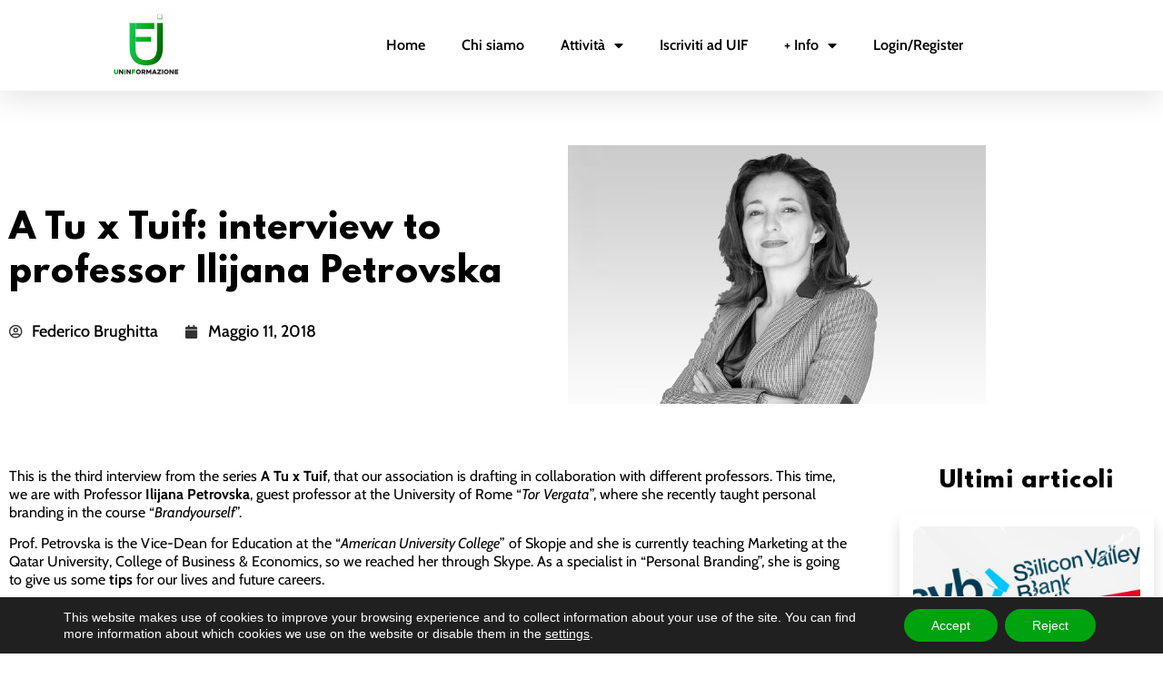

--- FILE ---
content_type: text/html; charset=UTF-8
request_url: https://www.uninformazione.it/eventi-uninformazione-torvergata/ilijana-petrovska/
body_size: 20955
content:
<!doctype html>
<html lang="it-IT">
<head>
	<meta charset="UTF-8">
	<meta name="viewport" content="width=device-width, initial-scale=1">
	<link rel="profile" href="https://gmpg.org/xfn/11">
	<title>A Tu x Tuif: interview to professor Ilijana Petrovska &#8211; Uninformazione</title>
<meta name='robots' content='max-image-preview:large' />
	<style>img:is([sizes="auto" i], [sizes^="auto," i]) { contain-intrinsic-size: 3000px 1500px }</style>
	<link rel="alternate" type="application/rss+xml" title="Uninformazione &raquo; Feed" href="https://www.uninformazione.it/feed/" />
<link rel="alternate" type="application/rss+xml" title="Uninformazione &raquo; Feed dei commenti" href="https://www.uninformazione.it/comments/feed/" />
<link rel="alternate" type="application/rss+xml" title="Uninformazione &raquo; A Tu x Tuif: interview to professor Ilijana Petrovska Feed dei commenti" href="https://www.uninformazione.it/eventi-uninformazione-torvergata/ilijana-petrovska/feed/" />
<script>
window._wpemojiSettings = {"baseUrl":"https:\/\/s.w.org\/images\/core\/emoji\/16.0.1\/72x72\/","ext":".png","svgUrl":"https:\/\/s.w.org\/images\/core\/emoji\/16.0.1\/svg\/","svgExt":".svg","source":{"concatemoji":"https:\/\/www.uninformazione.it\/wp-includes\/js\/wp-emoji-release.min.js?ver=6.8.3"}};
/*! This file is auto-generated */
!function(s,n){var o,i,e;function c(e){try{var t={supportTests:e,timestamp:(new Date).valueOf()};sessionStorage.setItem(o,JSON.stringify(t))}catch(e){}}function p(e,t,n){e.clearRect(0,0,e.canvas.width,e.canvas.height),e.fillText(t,0,0);var t=new Uint32Array(e.getImageData(0,0,e.canvas.width,e.canvas.height).data),a=(e.clearRect(0,0,e.canvas.width,e.canvas.height),e.fillText(n,0,0),new Uint32Array(e.getImageData(0,0,e.canvas.width,e.canvas.height).data));return t.every(function(e,t){return e===a[t]})}function u(e,t){e.clearRect(0,0,e.canvas.width,e.canvas.height),e.fillText(t,0,0);for(var n=e.getImageData(16,16,1,1),a=0;a<n.data.length;a++)if(0!==n.data[a])return!1;return!0}function f(e,t,n,a){switch(t){case"flag":return n(e,"\ud83c\udff3\ufe0f\u200d\u26a7\ufe0f","\ud83c\udff3\ufe0f\u200b\u26a7\ufe0f")?!1:!n(e,"\ud83c\udde8\ud83c\uddf6","\ud83c\udde8\u200b\ud83c\uddf6")&&!n(e,"\ud83c\udff4\udb40\udc67\udb40\udc62\udb40\udc65\udb40\udc6e\udb40\udc67\udb40\udc7f","\ud83c\udff4\u200b\udb40\udc67\u200b\udb40\udc62\u200b\udb40\udc65\u200b\udb40\udc6e\u200b\udb40\udc67\u200b\udb40\udc7f");case"emoji":return!a(e,"\ud83e\udedf")}return!1}function g(e,t,n,a){var r="undefined"!=typeof WorkerGlobalScope&&self instanceof WorkerGlobalScope?new OffscreenCanvas(300,150):s.createElement("canvas"),o=r.getContext("2d",{willReadFrequently:!0}),i=(o.textBaseline="top",o.font="600 32px Arial",{});return e.forEach(function(e){i[e]=t(o,e,n,a)}),i}function t(e){var t=s.createElement("script");t.src=e,t.defer=!0,s.head.appendChild(t)}"undefined"!=typeof Promise&&(o="wpEmojiSettingsSupports",i=["flag","emoji"],n.supports={everything:!0,everythingExceptFlag:!0},e=new Promise(function(e){s.addEventListener("DOMContentLoaded",e,{once:!0})}),new Promise(function(t){var n=function(){try{var e=JSON.parse(sessionStorage.getItem(o));if("object"==typeof e&&"number"==typeof e.timestamp&&(new Date).valueOf()<e.timestamp+604800&&"object"==typeof e.supportTests)return e.supportTests}catch(e){}return null}();if(!n){if("undefined"!=typeof Worker&&"undefined"!=typeof OffscreenCanvas&&"undefined"!=typeof URL&&URL.createObjectURL&&"undefined"!=typeof Blob)try{var e="postMessage("+g.toString()+"("+[JSON.stringify(i),f.toString(),p.toString(),u.toString()].join(",")+"));",a=new Blob([e],{type:"text/javascript"}),r=new Worker(URL.createObjectURL(a),{name:"wpTestEmojiSupports"});return void(r.onmessage=function(e){c(n=e.data),r.terminate(),t(n)})}catch(e){}c(n=g(i,f,p,u))}t(n)}).then(function(e){for(var t in e)n.supports[t]=e[t],n.supports.everything=n.supports.everything&&n.supports[t],"flag"!==t&&(n.supports.everythingExceptFlag=n.supports.everythingExceptFlag&&n.supports[t]);n.supports.everythingExceptFlag=n.supports.everythingExceptFlag&&!n.supports.flag,n.DOMReady=!1,n.readyCallback=function(){n.DOMReady=!0}}).then(function(){return e}).then(function(){var e;n.supports.everything||(n.readyCallback(),(e=n.source||{}).concatemoji?t(e.concatemoji):e.wpemoji&&e.twemoji&&(t(e.twemoji),t(e.wpemoji)))}))}((window,document),window._wpemojiSettings);
</script>
		<style id="content-control-block-styles">
			@media (max-width: 640px) {
	.cc-hide-on-mobile {
		display: none !important;
	}
}
@media (min-width: 641px) and (max-width: 920px) {
	.cc-hide-on-tablet {
		display: none !important;
	}
}
@media (min-width: 921px) and (max-width: 1440px) {
	.cc-hide-on-desktop {
		display: none !important;
	}
}		</style>
		<style id='wp-emoji-styles-inline-css'>

	img.wp-smiley, img.emoji {
		display: inline !important;
		border: none !important;
		box-shadow: none !important;
		height: 1em !important;
		width: 1em !important;
		margin: 0 0.07em !important;
		vertical-align: -0.1em !important;
		background: none !important;
		padding: 0 !important;
	}
</style>
<link rel='stylesheet' id='wp-block-library-css' href='https://www.uninformazione.it/wp-includes/css/dist/block-library/style.min.css?ver=6.8.3' media='all' />
<link rel='stylesheet' id='content-control-block-styles-css' href='https://www.uninformazione.it/wp-content/plugins/content-control/dist/style-block-editor.css?ver=2.6.5' media='all' />
<style id='global-styles-inline-css'>
:root{--wp--preset--aspect-ratio--square: 1;--wp--preset--aspect-ratio--4-3: 4/3;--wp--preset--aspect-ratio--3-4: 3/4;--wp--preset--aspect-ratio--3-2: 3/2;--wp--preset--aspect-ratio--2-3: 2/3;--wp--preset--aspect-ratio--16-9: 16/9;--wp--preset--aspect-ratio--9-16: 9/16;--wp--preset--color--black: #000000;--wp--preset--color--cyan-bluish-gray: #abb8c3;--wp--preset--color--white: #ffffff;--wp--preset--color--pale-pink: #f78da7;--wp--preset--color--vivid-red: #cf2e2e;--wp--preset--color--luminous-vivid-orange: #ff6900;--wp--preset--color--luminous-vivid-amber: #fcb900;--wp--preset--color--light-green-cyan: #7bdcb5;--wp--preset--color--vivid-green-cyan: #00d084;--wp--preset--color--pale-cyan-blue: #8ed1fc;--wp--preset--color--vivid-cyan-blue: #0693e3;--wp--preset--color--vivid-purple: #9b51e0;--wp--preset--gradient--vivid-cyan-blue-to-vivid-purple: linear-gradient(135deg,rgba(6,147,227,1) 0%,rgb(155,81,224) 100%);--wp--preset--gradient--light-green-cyan-to-vivid-green-cyan: linear-gradient(135deg,rgb(122,220,180) 0%,rgb(0,208,130) 100%);--wp--preset--gradient--luminous-vivid-amber-to-luminous-vivid-orange: linear-gradient(135deg,rgba(252,185,0,1) 0%,rgba(255,105,0,1) 100%);--wp--preset--gradient--luminous-vivid-orange-to-vivid-red: linear-gradient(135deg,rgba(255,105,0,1) 0%,rgb(207,46,46) 100%);--wp--preset--gradient--very-light-gray-to-cyan-bluish-gray: linear-gradient(135deg,rgb(238,238,238) 0%,rgb(169,184,195) 100%);--wp--preset--gradient--cool-to-warm-spectrum: linear-gradient(135deg,rgb(74,234,220) 0%,rgb(151,120,209) 20%,rgb(207,42,186) 40%,rgb(238,44,130) 60%,rgb(251,105,98) 80%,rgb(254,248,76) 100%);--wp--preset--gradient--blush-light-purple: linear-gradient(135deg,rgb(255,206,236) 0%,rgb(152,150,240) 100%);--wp--preset--gradient--blush-bordeaux: linear-gradient(135deg,rgb(254,205,165) 0%,rgb(254,45,45) 50%,rgb(107,0,62) 100%);--wp--preset--gradient--luminous-dusk: linear-gradient(135deg,rgb(255,203,112) 0%,rgb(199,81,192) 50%,rgb(65,88,208) 100%);--wp--preset--gradient--pale-ocean: linear-gradient(135deg,rgb(255,245,203) 0%,rgb(182,227,212) 50%,rgb(51,167,181) 100%);--wp--preset--gradient--electric-grass: linear-gradient(135deg,rgb(202,248,128) 0%,rgb(113,206,126) 100%);--wp--preset--gradient--midnight: linear-gradient(135deg,rgb(2,3,129) 0%,rgb(40,116,252) 100%);--wp--preset--font-size--small: 13px;--wp--preset--font-size--medium: 20px;--wp--preset--font-size--large: 36px;--wp--preset--font-size--x-large: 42px;--wp--preset--font-family--league-spartan: league-spartan;--wp--preset--spacing--20: 0.44rem;--wp--preset--spacing--30: 0.67rem;--wp--preset--spacing--40: 1rem;--wp--preset--spacing--50: 1.5rem;--wp--preset--spacing--60: 2.25rem;--wp--preset--spacing--70: 3.38rem;--wp--preset--spacing--80: 5.06rem;--wp--preset--shadow--natural: 6px 6px 9px rgba(0, 0, 0, 0.2);--wp--preset--shadow--deep: 12px 12px 50px rgba(0, 0, 0, 0.4);--wp--preset--shadow--sharp: 6px 6px 0px rgba(0, 0, 0, 0.2);--wp--preset--shadow--outlined: 6px 6px 0px -3px rgba(255, 255, 255, 1), 6px 6px rgba(0, 0, 0, 1);--wp--preset--shadow--crisp: 6px 6px 0px rgba(0, 0, 0, 1);}:root { --wp--style--global--content-size: 800px;--wp--style--global--wide-size: 1200px; }:where(body) { margin: 0; }.wp-site-blocks > .alignleft { float: left; margin-right: 2em; }.wp-site-blocks > .alignright { float: right; margin-left: 2em; }.wp-site-blocks > .aligncenter { justify-content: center; margin-left: auto; margin-right: auto; }:where(.wp-site-blocks) > * { margin-block-start: 24px; margin-block-end: 0; }:where(.wp-site-blocks) > :first-child { margin-block-start: 0; }:where(.wp-site-blocks) > :last-child { margin-block-end: 0; }:root { --wp--style--block-gap: 24px; }:root :where(.is-layout-flow) > :first-child{margin-block-start: 0;}:root :where(.is-layout-flow) > :last-child{margin-block-end: 0;}:root :where(.is-layout-flow) > *{margin-block-start: 24px;margin-block-end: 0;}:root :where(.is-layout-constrained) > :first-child{margin-block-start: 0;}:root :where(.is-layout-constrained) > :last-child{margin-block-end: 0;}:root :where(.is-layout-constrained) > *{margin-block-start: 24px;margin-block-end: 0;}:root :where(.is-layout-flex){gap: 24px;}:root :where(.is-layout-grid){gap: 24px;}.is-layout-flow > .alignleft{float: left;margin-inline-start: 0;margin-inline-end: 2em;}.is-layout-flow > .alignright{float: right;margin-inline-start: 2em;margin-inline-end: 0;}.is-layout-flow > .aligncenter{margin-left: auto !important;margin-right: auto !important;}.is-layout-constrained > .alignleft{float: left;margin-inline-start: 0;margin-inline-end: 2em;}.is-layout-constrained > .alignright{float: right;margin-inline-start: 2em;margin-inline-end: 0;}.is-layout-constrained > .aligncenter{margin-left: auto !important;margin-right: auto !important;}.is-layout-constrained > :where(:not(.alignleft):not(.alignright):not(.alignfull)){max-width: var(--wp--style--global--content-size);margin-left: auto !important;margin-right: auto !important;}.is-layout-constrained > .alignwide{max-width: var(--wp--style--global--wide-size);}body .is-layout-flex{display: flex;}.is-layout-flex{flex-wrap: wrap;align-items: center;}.is-layout-flex > :is(*, div){margin: 0;}body .is-layout-grid{display: grid;}.is-layout-grid > :is(*, div){margin: 0;}body{padding-top: 0px;padding-right: 0px;padding-bottom: 0px;padding-left: 0px;}a:where(:not(.wp-element-button)){text-decoration: underline;}:root :where(.wp-element-button, .wp-block-button__link){background-color: #32373c;border-width: 0;color: #fff;font-family: inherit;font-size: inherit;line-height: inherit;padding: calc(0.667em + 2px) calc(1.333em + 2px);text-decoration: none;}.has-black-color{color: var(--wp--preset--color--black) !important;}.has-cyan-bluish-gray-color{color: var(--wp--preset--color--cyan-bluish-gray) !important;}.has-white-color{color: var(--wp--preset--color--white) !important;}.has-pale-pink-color{color: var(--wp--preset--color--pale-pink) !important;}.has-vivid-red-color{color: var(--wp--preset--color--vivid-red) !important;}.has-luminous-vivid-orange-color{color: var(--wp--preset--color--luminous-vivid-orange) !important;}.has-luminous-vivid-amber-color{color: var(--wp--preset--color--luminous-vivid-amber) !important;}.has-light-green-cyan-color{color: var(--wp--preset--color--light-green-cyan) !important;}.has-vivid-green-cyan-color{color: var(--wp--preset--color--vivid-green-cyan) !important;}.has-pale-cyan-blue-color{color: var(--wp--preset--color--pale-cyan-blue) !important;}.has-vivid-cyan-blue-color{color: var(--wp--preset--color--vivid-cyan-blue) !important;}.has-vivid-purple-color{color: var(--wp--preset--color--vivid-purple) !important;}.has-black-background-color{background-color: var(--wp--preset--color--black) !important;}.has-cyan-bluish-gray-background-color{background-color: var(--wp--preset--color--cyan-bluish-gray) !important;}.has-white-background-color{background-color: var(--wp--preset--color--white) !important;}.has-pale-pink-background-color{background-color: var(--wp--preset--color--pale-pink) !important;}.has-vivid-red-background-color{background-color: var(--wp--preset--color--vivid-red) !important;}.has-luminous-vivid-orange-background-color{background-color: var(--wp--preset--color--luminous-vivid-orange) !important;}.has-luminous-vivid-amber-background-color{background-color: var(--wp--preset--color--luminous-vivid-amber) !important;}.has-light-green-cyan-background-color{background-color: var(--wp--preset--color--light-green-cyan) !important;}.has-vivid-green-cyan-background-color{background-color: var(--wp--preset--color--vivid-green-cyan) !important;}.has-pale-cyan-blue-background-color{background-color: var(--wp--preset--color--pale-cyan-blue) !important;}.has-vivid-cyan-blue-background-color{background-color: var(--wp--preset--color--vivid-cyan-blue) !important;}.has-vivid-purple-background-color{background-color: var(--wp--preset--color--vivid-purple) !important;}.has-black-border-color{border-color: var(--wp--preset--color--black) !important;}.has-cyan-bluish-gray-border-color{border-color: var(--wp--preset--color--cyan-bluish-gray) !important;}.has-white-border-color{border-color: var(--wp--preset--color--white) !important;}.has-pale-pink-border-color{border-color: var(--wp--preset--color--pale-pink) !important;}.has-vivid-red-border-color{border-color: var(--wp--preset--color--vivid-red) !important;}.has-luminous-vivid-orange-border-color{border-color: var(--wp--preset--color--luminous-vivid-orange) !important;}.has-luminous-vivid-amber-border-color{border-color: var(--wp--preset--color--luminous-vivid-amber) !important;}.has-light-green-cyan-border-color{border-color: var(--wp--preset--color--light-green-cyan) !important;}.has-vivid-green-cyan-border-color{border-color: var(--wp--preset--color--vivid-green-cyan) !important;}.has-pale-cyan-blue-border-color{border-color: var(--wp--preset--color--pale-cyan-blue) !important;}.has-vivid-cyan-blue-border-color{border-color: var(--wp--preset--color--vivid-cyan-blue) !important;}.has-vivid-purple-border-color{border-color: var(--wp--preset--color--vivid-purple) !important;}.has-vivid-cyan-blue-to-vivid-purple-gradient-background{background: var(--wp--preset--gradient--vivid-cyan-blue-to-vivid-purple) !important;}.has-light-green-cyan-to-vivid-green-cyan-gradient-background{background: var(--wp--preset--gradient--light-green-cyan-to-vivid-green-cyan) !important;}.has-luminous-vivid-amber-to-luminous-vivid-orange-gradient-background{background: var(--wp--preset--gradient--luminous-vivid-amber-to-luminous-vivid-orange) !important;}.has-luminous-vivid-orange-to-vivid-red-gradient-background{background: var(--wp--preset--gradient--luminous-vivid-orange-to-vivid-red) !important;}.has-very-light-gray-to-cyan-bluish-gray-gradient-background{background: var(--wp--preset--gradient--very-light-gray-to-cyan-bluish-gray) !important;}.has-cool-to-warm-spectrum-gradient-background{background: var(--wp--preset--gradient--cool-to-warm-spectrum) !important;}.has-blush-light-purple-gradient-background{background: var(--wp--preset--gradient--blush-light-purple) !important;}.has-blush-bordeaux-gradient-background{background: var(--wp--preset--gradient--blush-bordeaux) !important;}.has-luminous-dusk-gradient-background{background: var(--wp--preset--gradient--luminous-dusk) !important;}.has-pale-ocean-gradient-background{background: var(--wp--preset--gradient--pale-ocean) !important;}.has-electric-grass-gradient-background{background: var(--wp--preset--gradient--electric-grass) !important;}.has-midnight-gradient-background{background: var(--wp--preset--gradient--midnight) !important;}.has-small-font-size{font-size: var(--wp--preset--font-size--small) !important;}.has-medium-font-size{font-size: var(--wp--preset--font-size--medium) !important;}.has-large-font-size{font-size: var(--wp--preset--font-size--large) !important;}.has-x-large-font-size{font-size: var(--wp--preset--font-size--x-large) !important;}.has-league-spartan-font-family{font-family: var(--wp--preset--font-family--league-spartan) !important;}
:root :where(.wp-block-pullquote){font-size: 1.5em;line-height: 1.6;}
</style>
<link rel='stylesheet' id='uaf_client_css-css' href='https://www.uninformazione.it/wp-content/uploads/useanyfont/uaf.css?ver=1765179025' media='all' />
<link rel='stylesheet' id='hello-elementor-css' href='https://www.uninformazione.it/wp-content/themes/hello-elementor/assets/css/reset.css?ver=3.4.5' media='all' />
<link rel='stylesheet' id='hello-elementor-theme-style-css' href='https://www.uninformazione.it/wp-content/themes/hello-elementor/assets/css/theme.css?ver=3.4.5' media='all' />
<link rel='stylesheet' id='hello-elementor-header-footer-css' href='https://www.uninformazione.it/wp-content/themes/hello-elementor/assets/css/header-footer.css?ver=3.4.5' media='all' />
<link rel='stylesheet' id='elementor-frontend-css' href='https://www.uninformazione.it/wp-content/plugins/elementor/assets/css/frontend.min.css?ver=3.34.1' media='all' />
<link rel='stylesheet' id='elementor-post-9801-css' href='https://www.uninformazione.it/wp-content/uploads/elementor/css/post-9801.css?ver=1768805653' media='all' />
<link rel='stylesheet' id='elementor-icons-css' href='https://www.uninformazione.it/wp-content/plugins/elementor/assets/lib/eicons/css/elementor-icons.min.css?ver=5.45.0' media='all' />
<link rel='stylesheet' id='elementor-pro-css' href='https://www.uninformazione.it/wp-content/plugins/elementor-pro/assets/css/frontend.min.css?ver=3.7.1' media='all' />
<link rel='stylesheet' id='elementor-post-11025-css' href='https://www.uninformazione.it/wp-content/uploads/elementor/css/post-11025.css?ver=1768805654' media='all' />
<link rel='stylesheet' id='elementor-post-11057-css' href='https://www.uninformazione.it/wp-content/uploads/elementor/css/post-11057.css?ver=1768805654' media='all' />
<link rel='stylesheet' id='elementor-post-11209-css' href='https://www.uninformazione.it/wp-content/uploads/elementor/css/post-11209.css?ver=1768807880' media='all' />
<link rel='stylesheet' id='eael-general-css' href='https://www.uninformazione.it/wp-content/plugins/essential-addons-for-elementor-lite/assets/front-end/css/view/general.min.css?ver=6.5.7' media='all' />
<link rel='stylesheet' id='um_modal-css' href='https://www.uninformazione.it/wp-content/plugins/ultimate-member/assets/css/um-modal.min.css?ver=2.11.1' media='all' />
<link rel='stylesheet' id='um_ui-css' href='https://www.uninformazione.it/wp-content/plugins/ultimate-member/assets/libs/jquery-ui/jquery-ui.min.css?ver=1.13.2' media='all' />
<link rel='stylesheet' id='um_tipsy-css' href='https://www.uninformazione.it/wp-content/plugins/ultimate-member/assets/libs/tipsy/tipsy.min.css?ver=1.0.0a' media='all' />
<link rel='stylesheet' id='um_raty-css' href='https://www.uninformazione.it/wp-content/plugins/ultimate-member/assets/libs/raty/um-raty.min.css?ver=2.6.0' media='all' />
<link rel='stylesheet' id='select2-css' href='https://www.uninformazione.it/wp-content/plugins/ultimate-member/assets/libs/select2/select2.min.css?ver=4.0.13' media='all' />
<link rel='stylesheet' id='um_fileupload-css' href='https://www.uninformazione.it/wp-content/plugins/ultimate-member/assets/css/um-fileupload.min.css?ver=2.11.1' media='all' />
<link rel='stylesheet' id='um_confirm-css' href='https://www.uninformazione.it/wp-content/plugins/ultimate-member/assets/libs/um-confirm/um-confirm.min.css?ver=1.0' media='all' />
<link rel='stylesheet' id='um_datetime-css' href='https://www.uninformazione.it/wp-content/plugins/ultimate-member/assets/libs/pickadate/default.min.css?ver=3.6.2' media='all' />
<link rel='stylesheet' id='um_datetime_date-css' href='https://www.uninformazione.it/wp-content/plugins/ultimate-member/assets/libs/pickadate/default.date.min.css?ver=3.6.2' media='all' />
<link rel='stylesheet' id='um_datetime_time-css' href='https://www.uninformazione.it/wp-content/plugins/ultimate-member/assets/libs/pickadate/default.time.min.css?ver=3.6.2' media='all' />
<link rel='stylesheet' id='um_fonticons_ii-css' href='https://www.uninformazione.it/wp-content/plugins/ultimate-member/assets/libs/legacy/fonticons/fonticons-ii.min.css?ver=2.11.1' media='all' />
<link rel='stylesheet' id='um_fonticons_fa-css' href='https://www.uninformazione.it/wp-content/plugins/ultimate-member/assets/libs/legacy/fonticons/fonticons-fa.min.css?ver=2.11.1' media='all' />
<link rel='stylesheet' id='um_fontawesome-css' href='https://www.uninformazione.it/wp-content/plugins/ultimate-member/assets/css/um-fontawesome.min.css?ver=6.5.2' media='all' />
<link rel='stylesheet' id='um_common-css' href='https://www.uninformazione.it/wp-content/plugins/ultimate-member/assets/css/common.min.css?ver=2.11.1' media='all' />
<link rel='stylesheet' id='um_responsive-css' href='https://www.uninformazione.it/wp-content/plugins/ultimate-member/assets/css/um-responsive.min.css?ver=2.11.1' media='all' />
<link rel='stylesheet' id='um_styles-css' href='https://www.uninformazione.it/wp-content/plugins/ultimate-member/assets/css/um-styles.min.css?ver=2.11.1' media='all' />
<link rel='stylesheet' id='um_crop-css' href='https://www.uninformazione.it/wp-content/plugins/ultimate-member/assets/libs/cropper/cropper.min.css?ver=1.6.1' media='all' />
<link rel='stylesheet' id='um_profile-css' href='https://www.uninformazione.it/wp-content/plugins/ultimate-member/assets/css/um-profile.min.css?ver=2.11.1' media='all' />
<link rel='stylesheet' id='um_account-css' href='https://www.uninformazione.it/wp-content/plugins/ultimate-member/assets/css/um-account.min.css?ver=2.11.1' media='all' />
<link rel='stylesheet' id='um_misc-css' href='https://www.uninformazione.it/wp-content/plugins/ultimate-member/assets/css/um-misc.min.css?ver=2.11.1' media='all' />
<link rel='stylesheet' id='um_default_css-css' href='https://www.uninformazione.it/wp-content/plugins/ultimate-member/assets/css/um-old-default.min.css?ver=2.11.1' media='all' />
<link rel='stylesheet' id='moove_gdpr_frontend-css' href='https://www.uninformazione.it/wp-content/plugins/gdpr-cookie-compliance/dist/styles/gdpr-main-nf.css?ver=5.0.9' media='all' />
<style id='moove_gdpr_frontend-inline-css'>
				#moove_gdpr_cookie_modal .moove-gdpr-modal-content .moove-gdpr-tab-main h3.tab-title, 
				#moove_gdpr_cookie_modal .moove-gdpr-modal-content .moove-gdpr-tab-main span.tab-title,
				#moove_gdpr_cookie_modal .moove-gdpr-modal-content .moove-gdpr-modal-left-content #moove-gdpr-menu li a, 
				#moove_gdpr_cookie_modal .moove-gdpr-modal-content .moove-gdpr-modal-left-content #moove-gdpr-menu li button,
				#moove_gdpr_cookie_modal .moove-gdpr-modal-content .moove-gdpr-modal-left-content .moove-gdpr-branding-cnt a,
				#moove_gdpr_cookie_modal .moove-gdpr-modal-content .moove-gdpr-modal-footer-content .moove-gdpr-button-holder a.mgbutton, 
				#moove_gdpr_cookie_modal .moove-gdpr-modal-content .moove-gdpr-modal-footer-content .moove-gdpr-button-holder button.mgbutton,
				#moove_gdpr_cookie_modal .cookie-switch .cookie-slider:after, 
				#moove_gdpr_cookie_modal .cookie-switch .slider:after, 
				#moove_gdpr_cookie_modal .switch .cookie-slider:after, 
				#moove_gdpr_cookie_modal .switch .slider:after,
				#moove_gdpr_cookie_info_bar .moove-gdpr-info-bar-container .moove-gdpr-info-bar-content p, 
				#moove_gdpr_cookie_info_bar .moove-gdpr-info-bar-container .moove-gdpr-info-bar-content p a,
				#moove_gdpr_cookie_info_bar .moove-gdpr-info-bar-container .moove-gdpr-info-bar-content a.mgbutton, 
				#moove_gdpr_cookie_info_bar .moove-gdpr-info-bar-container .moove-gdpr-info-bar-content button.mgbutton,
				#moove_gdpr_cookie_modal .moove-gdpr-modal-content .moove-gdpr-tab-main .moove-gdpr-tab-main-content h1, 
				#moove_gdpr_cookie_modal .moove-gdpr-modal-content .moove-gdpr-tab-main .moove-gdpr-tab-main-content h2, 
				#moove_gdpr_cookie_modal .moove-gdpr-modal-content .moove-gdpr-tab-main .moove-gdpr-tab-main-content h3, 
				#moove_gdpr_cookie_modal .moove-gdpr-modal-content .moove-gdpr-tab-main .moove-gdpr-tab-main-content h4, 
				#moove_gdpr_cookie_modal .moove-gdpr-modal-content .moove-gdpr-tab-main .moove-gdpr-tab-main-content h5, 
				#moove_gdpr_cookie_modal .moove-gdpr-modal-content .moove-gdpr-tab-main .moove-gdpr-tab-main-content h6,
				#moove_gdpr_cookie_modal .moove-gdpr-modal-content.moove_gdpr_modal_theme_v2 .moove-gdpr-modal-title .tab-title,
				#moove_gdpr_cookie_modal .moove-gdpr-modal-content.moove_gdpr_modal_theme_v2 .moove-gdpr-tab-main h3.tab-title, 
				#moove_gdpr_cookie_modal .moove-gdpr-modal-content.moove_gdpr_modal_theme_v2 .moove-gdpr-tab-main span.tab-title,
				#moove_gdpr_cookie_modal .moove-gdpr-modal-content.moove_gdpr_modal_theme_v2 .moove-gdpr-branding-cnt a {
					font-weight: inherit				}
			#moove_gdpr_cookie_modal,#moove_gdpr_cookie_info_bar,.gdpr_cookie_settings_shortcode_content{font-family:&#039;Cabin&#039;,sans-serif}#moove_gdpr_save_popup_settings_button{background-color:#373737;color:#fff}#moove_gdpr_save_popup_settings_button:hover{background-color:#000}#moove_gdpr_cookie_info_bar .moove-gdpr-info-bar-container .moove-gdpr-info-bar-content a.mgbutton,#moove_gdpr_cookie_info_bar .moove-gdpr-info-bar-container .moove-gdpr-info-bar-content button.mgbutton{background-color:#01a20f}#moove_gdpr_cookie_modal .moove-gdpr-modal-content .moove-gdpr-modal-footer-content .moove-gdpr-button-holder a.mgbutton,#moove_gdpr_cookie_modal .moove-gdpr-modal-content .moove-gdpr-modal-footer-content .moove-gdpr-button-holder button.mgbutton,.gdpr_cookie_settings_shortcode_content .gdpr-shr-button.button-green{background-color:#01a20f;border-color:#01a20f}#moove_gdpr_cookie_modal .moove-gdpr-modal-content .moove-gdpr-modal-footer-content .moove-gdpr-button-holder a.mgbutton:hover,#moove_gdpr_cookie_modal .moove-gdpr-modal-content .moove-gdpr-modal-footer-content .moove-gdpr-button-holder button.mgbutton:hover,.gdpr_cookie_settings_shortcode_content .gdpr-shr-button.button-green:hover{background-color:#fff;color:#01a20f}#moove_gdpr_cookie_modal .moove-gdpr-modal-content .moove-gdpr-modal-close i,#moove_gdpr_cookie_modal .moove-gdpr-modal-content .moove-gdpr-modal-close span.gdpr-icon{background-color:#01a20f;border:1px solid #01a20f}#moove_gdpr_cookie_info_bar span.moove-gdpr-infobar-allow-all.focus-g,#moove_gdpr_cookie_info_bar span.moove-gdpr-infobar-allow-all:focus,#moove_gdpr_cookie_info_bar button.moove-gdpr-infobar-allow-all.focus-g,#moove_gdpr_cookie_info_bar button.moove-gdpr-infobar-allow-all:focus,#moove_gdpr_cookie_info_bar span.moove-gdpr-infobar-reject-btn.focus-g,#moove_gdpr_cookie_info_bar span.moove-gdpr-infobar-reject-btn:focus,#moove_gdpr_cookie_info_bar button.moove-gdpr-infobar-reject-btn.focus-g,#moove_gdpr_cookie_info_bar button.moove-gdpr-infobar-reject-btn:focus,#moove_gdpr_cookie_info_bar span.change-settings-button.focus-g,#moove_gdpr_cookie_info_bar span.change-settings-button:focus,#moove_gdpr_cookie_info_bar button.change-settings-button.focus-g,#moove_gdpr_cookie_info_bar button.change-settings-button:focus{-webkit-box-shadow:0 0 1px 3px #01a20f;-moz-box-shadow:0 0 1px 3px #01a20f;box-shadow:0 0 1px 3px #01a20f}#moove_gdpr_cookie_modal .moove-gdpr-modal-content .moove-gdpr-modal-close i:hover,#moove_gdpr_cookie_modal .moove-gdpr-modal-content .moove-gdpr-modal-close span.gdpr-icon:hover,#moove_gdpr_cookie_info_bar span[data-href]>u.change-settings-button{color:#01a20f}#moove_gdpr_cookie_modal .moove-gdpr-modal-content .moove-gdpr-modal-left-content #moove-gdpr-menu li.menu-item-selected a span.gdpr-icon,#moove_gdpr_cookie_modal .moove-gdpr-modal-content .moove-gdpr-modal-left-content #moove-gdpr-menu li.menu-item-selected button span.gdpr-icon{color:inherit}#moove_gdpr_cookie_modal .moove-gdpr-modal-content .moove-gdpr-modal-left-content #moove-gdpr-menu li a span.gdpr-icon,#moove_gdpr_cookie_modal .moove-gdpr-modal-content .moove-gdpr-modal-left-content #moove-gdpr-menu li button span.gdpr-icon{color:inherit}#moove_gdpr_cookie_modal .gdpr-acc-link{line-height:0;font-size:0;color:transparent;position:absolute}#moove_gdpr_cookie_modal .moove-gdpr-modal-content .moove-gdpr-modal-close:hover i,#moove_gdpr_cookie_modal .moove-gdpr-modal-content .moove-gdpr-modal-left-content #moove-gdpr-menu li a,#moove_gdpr_cookie_modal .moove-gdpr-modal-content .moove-gdpr-modal-left-content #moove-gdpr-menu li button,#moove_gdpr_cookie_modal .moove-gdpr-modal-content .moove-gdpr-modal-left-content #moove-gdpr-menu li button i,#moove_gdpr_cookie_modal .moove-gdpr-modal-content .moove-gdpr-modal-left-content #moove-gdpr-menu li a i,#moove_gdpr_cookie_modal .moove-gdpr-modal-content .moove-gdpr-tab-main .moove-gdpr-tab-main-content a:hover,#moove_gdpr_cookie_info_bar.moove-gdpr-dark-scheme .moove-gdpr-info-bar-container .moove-gdpr-info-bar-content a.mgbutton:hover,#moove_gdpr_cookie_info_bar.moove-gdpr-dark-scheme .moove-gdpr-info-bar-container .moove-gdpr-info-bar-content button.mgbutton:hover,#moove_gdpr_cookie_info_bar.moove-gdpr-dark-scheme .moove-gdpr-info-bar-container .moove-gdpr-info-bar-content a:hover,#moove_gdpr_cookie_info_bar.moove-gdpr-dark-scheme .moove-gdpr-info-bar-container .moove-gdpr-info-bar-content button:hover,#moove_gdpr_cookie_info_bar.moove-gdpr-dark-scheme .moove-gdpr-info-bar-container .moove-gdpr-info-bar-content span.change-settings-button:hover,#moove_gdpr_cookie_info_bar.moove-gdpr-dark-scheme .moove-gdpr-info-bar-container .moove-gdpr-info-bar-content button.change-settings-button:hover,#moove_gdpr_cookie_info_bar.moove-gdpr-dark-scheme .moove-gdpr-info-bar-container .moove-gdpr-info-bar-content u.change-settings-button:hover,#moove_gdpr_cookie_info_bar span[data-href]>u.change-settings-button,#moove_gdpr_cookie_info_bar.moove-gdpr-dark-scheme .moove-gdpr-info-bar-container .moove-gdpr-info-bar-content a.mgbutton.focus-g,#moove_gdpr_cookie_info_bar.moove-gdpr-dark-scheme .moove-gdpr-info-bar-container .moove-gdpr-info-bar-content button.mgbutton.focus-g,#moove_gdpr_cookie_info_bar.moove-gdpr-dark-scheme .moove-gdpr-info-bar-container .moove-gdpr-info-bar-content a.focus-g,#moove_gdpr_cookie_info_bar.moove-gdpr-dark-scheme .moove-gdpr-info-bar-container .moove-gdpr-info-bar-content button.focus-g,#moove_gdpr_cookie_info_bar.moove-gdpr-dark-scheme .moove-gdpr-info-bar-container .moove-gdpr-info-bar-content a.mgbutton:focus,#moove_gdpr_cookie_info_bar.moove-gdpr-dark-scheme .moove-gdpr-info-bar-container .moove-gdpr-info-bar-content button.mgbutton:focus,#moove_gdpr_cookie_info_bar.moove-gdpr-dark-scheme .moove-gdpr-info-bar-container .moove-gdpr-info-bar-content a:focus,#moove_gdpr_cookie_info_bar.moove-gdpr-dark-scheme .moove-gdpr-info-bar-container .moove-gdpr-info-bar-content button:focus,#moove_gdpr_cookie_info_bar.moove-gdpr-dark-scheme .moove-gdpr-info-bar-container .moove-gdpr-info-bar-content span.change-settings-button.focus-g,span.change-settings-button:focus,button.change-settings-button.focus-g,button.change-settings-button:focus,#moove_gdpr_cookie_info_bar.moove-gdpr-dark-scheme .moove-gdpr-info-bar-container .moove-gdpr-info-bar-content u.change-settings-button.focus-g,#moove_gdpr_cookie_info_bar.moove-gdpr-dark-scheme .moove-gdpr-info-bar-container .moove-gdpr-info-bar-content u.change-settings-button:focus{color:#01a20f}#moove_gdpr_cookie_modal .moove-gdpr-branding.focus-g span,#moove_gdpr_cookie_modal .moove-gdpr-modal-content .moove-gdpr-tab-main a.focus-g,#moove_gdpr_cookie_modal .moove-gdpr-modal-content .moove-gdpr-tab-main .gdpr-cd-details-toggle.focus-g{color:#01a20f}#moove_gdpr_cookie_modal.gdpr_lightbox-hide{display:none}
</style>
<link rel='stylesheet' id='elementor-gf-local-roboto-css' href='https://www.uninformazione.it/wp-content/uploads/elementor/google-fonts/css/roboto.css?ver=1743400619' media='all' />
<link rel='stylesheet' id='elementor-gf-local-robotoslab-css' href='https://www.uninformazione.it/wp-content/uploads/elementor/google-fonts/css/robotoslab.css?ver=1743400623' media='all' />
<link rel='stylesheet' id='elementor-gf-local-cabin-css' href='https://www.uninformazione.it/wp-content/uploads/elementor/google-fonts/css/cabin.css?ver=1743400624' media='all' />
<link rel='stylesheet' id='elementor-icons-shared-0-css' href='https://www.uninformazione.it/wp-content/plugins/elementor/assets/lib/font-awesome/css/fontawesome.min.css?ver=5.15.3' media='all' />
<link rel='stylesheet' id='elementor-icons-fa-solid-css' href='https://www.uninformazione.it/wp-content/plugins/elementor/assets/lib/font-awesome/css/solid.min.css?ver=5.15.3' media='all' />
<link rel='stylesheet' id='elementor-icons-fa-brands-css' href='https://www.uninformazione.it/wp-content/plugins/elementor/assets/lib/font-awesome/css/brands.min.css?ver=5.15.3' media='all' />
<script async src="https://www.uninformazione.it/wp-content/plugins/burst-statistics/assets/js/timeme/timeme.min.js?ver=1768805498" id="burst-timeme-js"></script>
<script async src="https://www.uninformazione.it/wp-content/uploads/burst/js/burst.min.js?ver=1769323777" id="burst-js"></script>
<script src="https://www.uninformazione.it/wp-includes/js/jquery/jquery.min.js?ver=3.7.1" id="jquery-core-js"></script>
<script src="https://www.uninformazione.it/wp-includes/js/jquery/jquery-migrate.min.js?ver=3.4.1" id="jquery-migrate-js"></script>
<script src="https://www.uninformazione.it/wp-content/plugins/ultimate-member/assets/js/um-gdpr.min.js?ver=2.11.1" id="um-gdpr-js"></script>
<link rel="https://api.w.org/" href="https://www.uninformazione.it/wp-json/" /><link rel="alternate" title="JSON" type="application/json" href="https://www.uninformazione.it/wp-json/wp/v2/posts/4764" /><link rel="EditURI" type="application/rsd+xml" title="RSD" href="https://www.uninformazione.it/xmlrpc.php?rsd" />
<meta name="generator" content="WordPress 6.8.3" />
<link rel="canonical" href="https://www.uninformazione.it/eventi-uninformazione-torvergata/ilijana-petrovska/" />
<link rel='shortlink' href='https://www.uninformazione.it/?p=4764' />
<link rel="alternate" title="oEmbed (JSON)" type="application/json+oembed" href="https://www.uninformazione.it/wp-json/oembed/1.0/embed?url=https%3A%2F%2Fwww.uninformazione.it%2Feventi-uninformazione-torvergata%2Filijana-petrovska%2F" />
<link rel="alternate" title="oEmbed (XML)" type="text/xml+oembed" href="https://www.uninformazione.it/wp-json/oembed/1.0/embed?url=https%3A%2F%2Fwww.uninformazione.it%2Feventi-uninformazione-torvergata%2Filijana-petrovska%2F&#038;format=xml" />
<meta name="generator" content="Elementor 3.34.1; features: additional_custom_breakpoints; settings: css_print_method-external, google_font-enabled, font_display-auto">
			<style>
				.e-con.e-parent:nth-of-type(n+4):not(.e-lazyloaded):not(.e-no-lazyload),
				.e-con.e-parent:nth-of-type(n+4):not(.e-lazyloaded):not(.e-no-lazyload) * {
					background-image: none !important;
				}
				@media screen and (max-height: 1024px) {
					.e-con.e-parent:nth-of-type(n+3):not(.e-lazyloaded):not(.e-no-lazyload),
					.e-con.e-parent:nth-of-type(n+3):not(.e-lazyloaded):not(.e-no-lazyload) * {
						background-image: none !important;
					}
				}
				@media screen and (max-height: 640px) {
					.e-con.e-parent:nth-of-type(n+2):not(.e-lazyloaded):not(.e-no-lazyload),
					.e-con.e-parent:nth-of-type(n+2):not(.e-lazyloaded):not(.e-no-lazyload) * {
						background-image: none !important;
					}
				}
			</style>
			<style class='wp-fonts-local'>
@font-face{font-family:league-spartan;font-style:normal;font-weight:400;font-display:fallback;src:url('https://www.uninformazione.it/wp-content/uploads/useanyfont/9299League-Spartan.woff2') format('woff2');}
</style>
<link rel="icon" href="https://www.uninformazione.it/wp-content/uploads/2022/03/cropped-cropped-favicon-sito-32x32.png" sizes="32x32" />
<link rel="icon" href="https://www.uninformazione.it/wp-content/uploads/2022/03/cropped-cropped-favicon-sito-192x192.png" sizes="192x192" />
<link rel="apple-touch-icon" href="https://www.uninformazione.it/wp-content/uploads/2022/03/cropped-cropped-favicon-sito-180x180.png" />
<meta name="msapplication-TileImage" content="https://www.uninformazione.it/wp-content/uploads/2022/03/cropped-cropped-favicon-sito-270x270.png" />
		<style id="wp-custom-css">
			/* Link colors */
.um a.um-link,
.um .um-tip:hover,
.um .um-field-radio.active:not(.um-field-radio-state-disabled) i,
.um .um-field-checkbox.active:not(.um-field-radio-state-disabled) i,
.um .um-member-name a:hover,
.um .um-member-more a:hover,
.um .um-member-less a:hover,
.um .um-members-pagi a:hover,
.um .um-cover-add:hover,
.um .um-profile-subnav a.active,
.um .um-item-meta a,
.um-account-name a:hover,
.um-account-nav a.current,
.um-account-side li a.current span.um-account-icon,
.um-account-side li a.current:hover span.um-account-icon,
.um-dropdown li a:hover,
i.um-active-color,
span.um-active-color
{
    color: #01A20F !important;
}

.um a.um-link:hover,
.um a.um-link-hvr:hover {
    color: #02B912 !important;
}

/* Button colors */
.um .um-field-group-head,
.picker__box,
.picker__nav--prev:hover,
.picker__nav--next:hover,
.um .um-members-pagi span.current,
.um .um-members-pagi span.current:hover,
.um .um-profile-nav-item.active a,
.um .um-profile-nav-item.active a:hover,
.upload,
.um-modal-header,
.um-modal-btn,
.um-modal-btn.disabled,
.um-modal-btn.disabled:hover,
div.uimob800 .um-account-side li a.current,
div.uimob800 .um-account-side li a.current:hover,
.um .um-button,
.um a.um-button,
.um a.um-button.um-disabled:hover,
.um a.um-button.um-disabled:focus,
.um a.um-button.um-disabled:active,
.um input[type=submit].um-button,
.um input[type=submit].um-button:focus,
.um input[type=submit]:disabled:hover
{
    background: #01A20F !important;
}

.um .um-field-group-head:hover,
.picker__footer,
.picker__header,
.picker__day--infocus:hover,
.picker__day--outfocus:hover,
.picker__day--highlighted:hover,
.picker--focused .picker__day--highlighted,
.picker__list-item:hover,
.picker__list-item--highlighted:hover,
.picker--focused .picker__list-item--highlighted,
.picker__list-item--selected,
.picker__list-item--selected:hover,
.picker--focused .picker__list-item--selected,
.um .um-button:hover,
.um a.um-button:hover,
.um input[type=submit].um-button:hover{
    background: #02B912 !important;
}

/* Button alt colors */
.um .um-button.um-alt, 
.um input[type=submit].um-button.um-alt {
    background: #eeeeee !important;
}

.um .um-button.um-alt:hover,
.um input[type=submit].um-button.um-alt:hover {
    background: #e5e5e5 !important;	
}		</style>
		</head>
<body class="wp-singular post-template-default single single-post postid-4764 single-format-standard wp-custom-logo wp-embed-responsive wp-theme-hello-elementor hello-elementor-default elementor-default elementor-kit-9801 elementor-page-11209" data-burst_id="4764" data-burst_type="post">


<a class="skip-link screen-reader-text" href="#content">Vai al contenuto</a>

		<header data-elementor-type="header" data-elementor-id="11025" class="elementor elementor-11025 elementor-location-header">
					<div class="elementor-section-wrap">
								<header class="elementor-section elementor-top-section elementor-element elementor-element-bdf760f elementor-section-content-middle elementor-section-height-min-height elementor-section-full_width elementor-section-height-default elementor-section-items-middle" data-id="bdf760f" data-element_type="section" data-settings="{&quot;background_background&quot;:&quot;classic&quot;,&quot;sticky&quot;:&quot;top&quot;,&quot;sticky_on&quot;:[&quot;desktop&quot;,&quot;tablet&quot;,&quot;mobile&quot;],&quot;sticky_offset&quot;:0,&quot;sticky_effects_offset&quot;:0}">
						<div class="elementor-container elementor-column-gap-no">
					<div class="elementor-column elementor-col-50 elementor-top-column elementor-element elementor-element-be86199" data-id="be86199" data-element_type="column">
			<div class="elementor-widget-wrap elementor-element-populated">
						<div class="elementor-element elementor-element-84c1993 elementor-widget elementor-widget-image" data-id="84c1993" data-element_type="widget" data-widget_type="image.default">
				<div class="elementor-widget-container">
																<a href="https://www.uninformazione.it">
							<img fetchpriority="high" width="800" height="800" src="https://www.uninformazione.it/wp-content/uploads/2021/10/logo-per-pagina-1.png" class="attachment-large size-large wp-image-9806" alt="" srcset="https://www.uninformazione.it/wp-content/uploads/2021/10/logo-per-pagina-1.png 800w, https://www.uninformazione.it/wp-content/uploads/2021/10/logo-per-pagina-1-300x300.png 300w, https://www.uninformazione.it/wp-content/uploads/2021/10/logo-per-pagina-1-150x150.png 150w, https://www.uninformazione.it/wp-content/uploads/2021/10/logo-per-pagina-1-768x768.png 768w, https://www.uninformazione.it/wp-content/uploads/2021/10/logo-per-pagina-1-696x696.png 696w, https://www.uninformazione.it/wp-content/uploads/2021/10/logo-per-pagina-1-420x420.png 420w" sizes="(max-width: 800px) 100vw, 800px" />								</a>
															</div>
				</div>
					</div>
		</div>
				<div class="elementor-column elementor-col-50 elementor-top-column elementor-element elementor-element-f658145" data-id="f658145" data-element_type="column">
			<div class="elementor-widget-wrap elementor-element-populated">
						<div class="elementor-element elementor-element-8d60671 elementor-nav-menu__align-right elementor-nav-menu--stretch elementor-nav-menu--dropdown-mobile elementor-nav-menu__text-align-aside elementor-nav-menu--toggle elementor-nav-menu--burger elementor-widget elementor-widget-nav-menu" data-id="8d60671" data-element_type="widget" data-settings="{&quot;full_width&quot;:&quot;stretch&quot;,&quot;layout&quot;:&quot;horizontal&quot;,&quot;submenu_icon&quot;:{&quot;value&quot;:&quot;&lt;i class=\&quot;fas fa-caret-down\&quot;&gt;&lt;\/i&gt;&quot;,&quot;library&quot;:&quot;fa-solid&quot;},&quot;toggle&quot;:&quot;burger&quot;}" data-widget_type="nav-menu.default">
				<div class="elementor-widget-container">
								<nav migration_allowed="1" migrated="0" role="navigation" class="elementor-nav-menu--main elementor-nav-menu__container elementor-nav-menu--layout-horizontal e--pointer-underline e--animation-fade">
				<ul id="menu-1-8d60671" class="elementor-nav-menu"><li class="menu-item menu-item-type-post_type menu-item-object-page menu-item-home menu-item-11651"><a href="https://www.uninformazione.it/" class="elementor-item">Home</a></li>
<li class="menu-item menu-item-type-post_type menu-item-object-page menu-item-11652"><a href="https://www.uninformazione.it/chi-siamo/" class="elementor-item">Chi siamo</a></li>
<li class="menu-item menu-item-type-custom menu-item-object-custom menu-item-has-children menu-item-11653"><a href="#" class="elementor-item elementor-item-anchor">Attività</a>
<ul class="sub-menu elementor-nav-menu--dropdown">
	<li class="menu-item menu-item-type-custom menu-item-object-custom menu-item-home menu-item-11657"><a href="https://www.uninformazione.it/#eventi" class="elementor-sub-item elementor-item-anchor">Eventi</a></li>
	<li class="menu-item menu-item-type-post_type menu-item-object-page menu-item-11658"><a href="https://www.uninformazione.it/mentoring-program/" class="elementor-sub-item">Mentoring</a></li>
	<li class="menu-item menu-item-type-post_type menu-item-object-page menu-item-11659"><a href="https://www.uninformazione.it/blog/" class="elementor-sub-item">Blog</a></li>
	<li class="menu-item menu-item-type-post_type menu-item-object-page menu-item-11660"><a href="https://www.uninformazione.it/politica-studentesca/" class="elementor-sub-item">Politica studentesca</a></li>
	<li class="menu-item menu-item-type-post_type menu-item-object-page menu-item-11671"><a href="https://www.uninformazione.it/riassunti/" class="elementor-sub-item">Riassunti</a></li>
</ul>
</li>
<li class="menu-item menu-item-type-post_type menu-item-object-page menu-item-11661"><a href="https://www.uninformazione.it/modulo-di-iscrizione-uif/" class="elementor-item">Iscriviti ad UIF</a></li>
<li class="menu-item menu-item-type-custom menu-item-object-custom menu-item-has-children menu-item-11662"><a href="#" class="elementor-item elementor-item-anchor">+ Info</a>
<ul class="sub-menu elementor-nav-menu--dropdown">
	<li class="menu-item menu-item-type-post_type menu-item-object-page menu-item-11663"><a href="https://www.uninformazione.it/statuto-e-manifesto/" class="elementor-sub-item">Statuto e Manifesto</a></li>
	<li class="menu-item menu-item-type-post_type menu-item-object-page menu-item-11664"><a href="https://www.uninformazione.it/faq/" class="elementor-sub-item">FAQ</a></li>
</ul>
</li>
<li class="menu-item menu-item-type-post_type menu-item-object-page menu-item-11647"><a href="https://www.uninformazione.it/login/" class="elementor-item">Login/Register</a></li>
</ul>			</nav>
					<div class="elementor-menu-toggle" role="button" tabindex="0" aria-label="Menu di commutazione" aria-expanded="false">
			<i aria-hidden="true" role="presentation" class="elementor-menu-toggle__icon--open eicon-menu-bar"></i><i aria-hidden="true" role="presentation" class="elementor-menu-toggle__icon--close eicon-close"></i>			<span class="elementor-screen-only">Menu</span>
		</div>
			<nav class="elementor-nav-menu--dropdown elementor-nav-menu__container" role="navigation" aria-hidden="true">
				<ul id="menu-2-8d60671" class="elementor-nav-menu"><li class="menu-item menu-item-type-post_type menu-item-object-page menu-item-home menu-item-11651"><a href="https://www.uninformazione.it/" class="elementor-item" tabindex="-1">Home</a></li>
<li class="menu-item menu-item-type-post_type menu-item-object-page menu-item-11652"><a href="https://www.uninformazione.it/chi-siamo/" class="elementor-item" tabindex="-1">Chi siamo</a></li>
<li class="menu-item menu-item-type-custom menu-item-object-custom menu-item-has-children menu-item-11653"><a href="#" class="elementor-item elementor-item-anchor" tabindex="-1">Attività</a>
<ul class="sub-menu elementor-nav-menu--dropdown">
	<li class="menu-item menu-item-type-custom menu-item-object-custom menu-item-home menu-item-11657"><a href="https://www.uninformazione.it/#eventi" class="elementor-sub-item elementor-item-anchor" tabindex="-1">Eventi</a></li>
	<li class="menu-item menu-item-type-post_type menu-item-object-page menu-item-11658"><a href="https://www.uninformazione.it/mentoring-program/" class="elementor-sub-item" tabindex="-1">Mentoring</a></li>
	<li class="menu-item menu-item-type-post_type menu-item-object-page menu-item-11659"><a href="https://www.uninformazione.it/blog/" class="elementor-sub-item" tabindex="-1">Blog</a></li>
	<li class="menu-item menu-item-type-post_type menu-item-object-page menu-item-11660"><a href="https://www.uninformazione.it/politica-studentesca/" class="elementor-sub-item" tabindex="-1">Politica studentesca</a></li>
	<li class="menu-item menu-item-type-post_type menu-item-object-page menu-item-11671"><a href="https://www.uninformazione.it/riassunti/" class="elementor-sub-item" tabindex="-1">Riassunti</a></li>
</ul>
</li>
<li class="menu-item menu-item-type-post_type menu-item-object-page menu-item-11661"><a href="https://www.uninformazione.it/modulo-di-iscrizione-uif/" class="elementor-item" tabindex="-1">Iscriviti ad UIF</a></li>
<li class="menu-item menu-item-type-custom menu-item-object-custom menu-item-has-children menu-item-11662"><a href="#" class="elementor-item elementor-item-anchor" tabindex="-1">+ Info</a>
<ul class="sub-menu elementor-nav-menu--dropdown">
	<li class="menu-item menu-item-type-post_type menu-item-object-page menu-item-11663"><a href="https://www.uninformazione.it/statuto-e-manifesto/" class="elementor-sub-item" tabindex="-1">Statuto e Manifesto</a></li>
	<li class="menu-item menu-item-type-post_type menu-item-object-page menu-item-11664"><a href="https://www.uninformazione.it/faq/" class="elementor-sub-item" tabindex="-1">FAQ</a></li>
</ul>
</li>
<li class="menu-item menu-item-type-post_type menu-item-object-page menu-item-11647"><a href="https://www.uninformazione.it/login/" class="elementor-item" tabindex="-1">Login/Register</a></li>
</ul>			</nav>
						</div>
				</div>
					</div>
		</div>
					</div>
		</header>
							</div>
				</header>
				<div data-elementor-type="single-post" data-elementor-id="11209" class="elementor elementor-11209 elementor-location-single post-4764 post type-post status-publish format-standard has-post-thumbnail hentry category-eventi-uninformazione-torvergata tag-a-tu-x-tuif tag-advertising tag-american-university-college-of-skopje tag-brand-immage tag-branding tag-economia tag-economia-tor-vergata tag-ilijana-petrovska tag-immage tag-intervista tag-marketing tag-opportunita tag-personal-branding tag-tor-vergata tag-uif">
					<div class="elementor-section-wrap">
								<section class="elementor-section elementor-top-section elementor-element elementor-element-bd97993 elementor-section-boxed elementor-section-height-default elementor-section-height-default" data-id="bd97993" data-element_type="section">
						<div class="elementor-container elementor-column-gap-default">
					<div class="elementor-column elementor-col-50 elementor-top-column elementor-element elementor-element-3679b69" data-id="3679b69" data-element_type="column">
			<div class="elementor-widget-wrap elementor-element-populated">
						<div class="elementor-element elementor-element-b8dc24a elementor-widget elementor-widget-theme-post-title elementor-page-title elementor-widget-heading" data-id="b8dc24a" data-element_type="widget" data-widget_type="theme-post-title.default">
				<div class="elementor-widget-container">
					<h1 class="elementor-heading-title elementor-size-default">A Tu x Tuif: interview to professor Ilijana Petrovska</h1>				</div>
				</div>
				<div class="elementor-element elementor-element-3debaf2 elementor-widget elementor-widget-post-info" data-id="3debaf2" data-element_type="widget" data-widget_type="post-info.default">
				<div class="elementor-widget-container">
							<ul class="elementor-inline-items elementor-icon-list-items elementor-post-info">
								<li class="elementor-icon-list-item elementor-repeater-item-5efb761 elementor-inline-item" itemprop="author">
						<a href="https://www.uninformazione.it/author/arcadia/">
											<span class="elementor-icon-list-icon">
								<i aria-hidden="true" class="far fa-user-circle"></i>							</span>
									<span class="elementor-icon-list-text elementor-post-info__item elementor-post-info__item--type-author">
										Federico Brughitta					</span>
									</a>
				</li>
				<li class="elementor-icon-list-item elementor-repeater-item-ce87412 elementor-inline-item" itemprop="datePublished">
						<a href="https://www.uninformazione.it/2018/05/11/">
											<span class="elementor-icon-list-icon">
								<i aria-hidden="true" class="fas fa-calendar"></i>							</span>
									<span class="elementor-icon-list-text elementor-post-info__item elementor-post-info__item--type-date">
										Maggio 11, 2018					</span>
									</a>
				</li>
				</ul>
						</div>
				</div>
					</div>
		</div>
				<div class="elementor-column elementor-col-50 elementor-top-column elementor-element elementor-element-8c90692" data-id="8c90692" data-element_type="column">
			<div class="elementor-widget-wrap elementor-element-populated">
						<div class="elementor-element elementor-element-a0dc6e1 elementor-widget elementor-widget-theme-post-featured-image elementor-widget-image" data-id="a0dc6e1" data-element_type="widget" data-widget_type="theme-post-featured-image.default">
				<div class="elementor-widget-container">
															<img width="460" height="285" src="https://www.uninformazione.it/wp-content/uploads/2018/05/Ilijana-Petrovska.jpg" class="attachment-large size-large wp-image-4765" alt="alt = &quot;a tu x tuif&quot;" srcset="https://www.uninformazione.it/wp-content/uploads/2018/05/Ilijana-Petrovska.jpg 460w, https://www.uninformazione.it/wp-content/uploads/2018/05/Ilijana-Petrovska-300x186.jpg 300w, https://www.uninformazione.it/wp-content/uploads/2018/05/Ilijana-Petrovska-356x220.jpg 356w" sizes="(max-width: 460px) 100vw, 460px" />															</div>
				</div>
					</div>
		</div>
					</div>
		</section>
				<section class="elementor-section elementor-top-section elementor-element elementor-element-b67b909 elementor-section-boxed elementor-section-height-default elementor-section-height-default" data-id="b67b909" data-element_type="section">
						<div class="elementor-container elementor-column-gap-default">
					<div class="elementor-column elementor-col-50 elementor-top-column elementor-element elementor-element-b5fa3f4" data-id="b5fa3f4" data-element_type="column">
			<div class="elementor-widget-wrap elementor-element-populated">
						<div class="elementor-element elementor-element-ee9e780 elementor-widget elementor-widget-theme-post-content" data-id="ee9e780" data-element_type="widget" data-widget_type="theme-post-content.default">
				<div class="elementor-widget-container">
					<p>This is the third interview from the series <strong>A Tu x Tuif</strong>, that our association is drafting in collaboration with different professors.&nbsp;This time, we are with Professor <strong>Ilijana</strong> <strong>Petrovska</strong>, guest professor at the University of Rome “<em>Tor</em> <em>Vergata</em>”, where she recently taught personal branding in the course “<em>Brandyourself</em>”.</p>
<p>Prof. Petrovska is the Vice-Dean for Education at the &#8220;<em>American University College</em>&#8221; of Skopje and she is currently teaching Marketing at the Qatar University, College of Business &amp; Economics, so we reached her through Skype.&nbsp;As a specialist in “Personal Branding”, she is going to give us some <strong>tips</strong> for our lives and future careers.</p>
<ol>
<li><b> Why should we brand ourselves?</b></li>
</ol>
<p><span style="font-weight: 400;">I think you should brand yourself because it is very important for your life. For everybody’s life. </span><b>Branding yourself</b><span style="font-weight: 400;"> is something you have to think about because </span><i><span style="font-weight: 400;">if you don&#8217;t brand yourself somebody else will do it for you</span></i><span style="font-weight: 400;">. For example, when you are shy and you do not like talking about yourself, certainly someone else will label you, creating their own opinion.&nbsp;</span><span style="font-weight: 400;">It happens in everyday life and it makes you recognizable in a certain group.</span></p>
<p><span style="font-weight: 400;">By </span><b>word of mouth</b><span style="font-weight: 400;">, people start knowing you better and better, maybe also for something you don&#8217;t want to. Anyway, this is not what defines you. </span></p>
<p><span style="font-weight: 400;">That is why you should really think and start analyzing, planning, and developing your </span><b>brand image</b><span style="font-weight: 400;">, in order to be recognizable and to be perceived in the way you like; create the </span><b>profile</b><span style="font-weight: 400;"> you want to be known for.&nbsp;&nbsp;</span><span style="font-weight: 400;">This is really important for your future job position, to be accepted in a certain group of people or in an association with certain values, and&nbsp;</span><span style="font-weight: 400;">even for future relationships.</span></p>
<p><span style="font-weight: 400;">This is something like the brand for a product. If you develop a certain product branding, people will start wanting to have it because it creates a certain quality and provides some standard value. </span><span style="font-weight: 400;">This is the same for people. If you create your</span><b> reputation,</b><span style="font-weight: 400;"> people would like to hire, to work or partner with you.</span></p>
<ol start="2">
<li><b> How did personal branding help you with your job?</b></li>
</ol>
<p><span style="font-weight: 400;">The first job I got after the university was by applying everywhere and testing everything. </span><b>That&#8217;s how I got the first job</b><span style="font-weight: 400;"> in an advertising agency. </span></p>
<p><span style="font-weight: 400;">I would like to share my story on my personal branding because it brings me </span><b>back to where everything started, when I presented my final thesis</b><span style="font-weight: 400;">. For my final thesis, I decided to write a research about credit cards. In 1997, in Macedonia, a research thesis about credit cards was not very common. I contacted the most important people in the banks who dealt with credit cards and I analyzed all the information they would give me.</span></p>
<p><span style="font-weight: 400;">Then, I invited all of them to assist to the public presentation of my thesis. They benefited from it since it was an important topic for them. After presenting my thesis, I went to </span><b>thank</b><span style="font-weight: 400;"> them and gave them a </span><b>copy of my thesis</b><span style="font-weight: 400;"> on a floppy disk, </span><b>with contact details</b><span style="font-weight: 400;"> on it. </span></p>
<p><span style="font-weight: 400;">None of these banks had a job opportunity at the time, so I started working in this advertising agency, which was a great experience for me because I was not planning to work in this area. I studied finance, so it was a completely different area, but that job gave me a lot of experience. </span><b>After four years, two banks approached me because of my floppy disk.&nbsp;</b><i><span style="font-weight: 400;">This is an example of personal branding</span></i><span style="font-weight: 400;">. Leave some </span><b>marks</b><span style="font-weight: 400;">.</span></p>
<p><span style="font-weight: 400;">They knew I was working in the advertising area and they needed someone in the marketing department, so they took my number from the floppy disk and asked me if I wanted to work with them. I started working in the smaller bank and after six months I entered the final competition announcement where I was selected. I started looking for a job in marketing also in bigger banks, where </span><i><span style="font-weight: 400;">after a year I was promoted as </span></i><b><i>marketing manager</i></b><span style="font-weight: 400;">. Then, I was invited to an </span><b>American university</b><span style="font-weight: 400;"> for some lectures.</span></p>
<p><span style="font-weight: 400;">Seeing that your experiences and what you have done so far is giving results gives you a high satisfaction.</span></p>
<p><i><span style="font-weight: 400;">You must </span></i><b><i>show proudly </i></b><i><span style="font-weight: 400;">all you have done even if it concerns small things.</span></i> <i><span style="font-weight: 400;">Put everything on a CV, show them off. These are your </span></i><b><i>strengths</i></b><i><span style="font-weight: 400;">. It helps you leave the mark. </span></i></p>
<p><b><i>You never know who needs you and for what!</i></b></p>
<ol start="3">
<li><b> How do you think personal positioning in the job market changed in the last years?</b></li>
</ol>
<p><span style="font-weight: 400;">Regarding the </span><b>job market</b><span style="font-weight: 400;">, it is a very interesting topic. We cannot isolate the job market from everything that is happening around us.</span></p>
<p><span style="font-weight: 400;">We see a lot of changes and this affects also the job market. There is so much more </span><b>competition</b><span style="font-weight: 400;">. Nowadays, the job market is </span><b>global</b><span style="font-weight: 400;"> and it is affected by international participants that have much more work experience and are open-minded about new challenges and new ways of working. &nbsp;</span></p>
<p><b>Digitalization</b><span style="font-weight: 400;"> is a reality. It’s real and we have to accept it. So, of great importance is the online presence and </span><b>online brand positioning</b><span style="font-weight: 400;">. All the transformations of the world affect the job market and we have to be aware that the world is changing fast and we should change and adapt accordingly to it. This is the only certain thing of the future:</span><i><span style="font-weight: 400;"> that everything is changing! </span></i></p>
<p><span style="font-weight: 400;">We should be prepared for the future thanks to </span><b>lifelong learning</b><span style="font-weight: 400;">; we cannot say we know everything. Nowadays the computers are out there to give us knowledge, but we should be aware of how to read the news and how to accept them because not everything is true. There are also </span><b>fake news</b><span style="font-weight: 400;">. We should be prepared to develop all of our skills, since open-minded people with more cultural understanding are more recognizable.</span></p>
<p><span style="font-weight: 400;">Personal positioning should be considered as a combination, not only of education and experience but also of life values, vision, and something which is valuable for ourselves and for the overall surroundings. </span></p>
<ol start="4">
<li><b> Suppose we don&#8217;t have any experiences; could an efficient personal branding help us find the first experience (i.e. summer internship)? In which way?</b></li>
</ol>
<p><span style="font-weight: 400;">When you started university, you just started building your own ground. </span><b>Personal branding is everything you do, your values and not just your work experience</b><span style="font-weight: 400;">. I&#8217;ve seen in my classes lots of students with many activities and excellent personal values. This is something you have to care about. You must have </span><b>additiona</b><span style="font-weight: 400;">l </span><b>activities</b><span style="font-weight: 400;"> in order to support your values if you want to become somebody.</span></p>
<p><span style="font-weight: 400;">You don&#8217;t have to wait until you finish the university to build your path because you find it in everything you are doing. </span></p>
<p><span style="font-weight: 400;">By organizing yourself, socializing with friends, having your own </span><b>opinions</b><span style="font-weight: 400;"> or expressing yourself about your values, you create your personal brand. So, talk out about whatever you think is important in your life. This is the actual personal branding.</span></p>
<p><i><span style="font-weight: 400;">Never lie, transparency is really important in the 21</span></i><i><span style="font-weight: 400;">st</span></i><i><span style="font-weight: 400;"> century because </span></i><b><i>trust </i></b><i><span style="font-weight: 400;">is built not just on words, but also on actions.</span></i></p>
<ol start="5">
<li><b> How much time is required to brand ourselves efficiently? What do you recommend to start with and what are the steps we should follow?</b></li>
</ol>
<p><span style="font-weight: 400;"> You have all the time in the world. So, use every day, every minute, not only to write something about you, but to build something for your brand. Much more important is its development: thus, before you decide how to develop your brand, the important tool to start with is a </span><b>careful analysis</b><span style="font-weight: 400;"> in order to use your strengths for your future opportunities.</span></p>
<p><b>Analyse yourself</b><span style="font-weight: 400;">, the </span><b>environment</b><span style="font-weight: 400;"> you live in (not only the competitors) what is the </span><b>future</b><span style="font-weight: 400;"> you want, the future job you would be interested in, the </span><b>global market</b> <i><span style="font-weight: 400;">(do not limit yourself to your surroundings, the world is yours).</span></i></p>
<p><span style="font-weight: 400;">This tool helps you understand if you have a </span><b>vision</b><span style="font-weight: 400;"> and a </span><b>mission</b><span style="font-weight: 400;"> and it connects to the theory you study. Implement it in your personal life; it will help you write a personal branding statement, something that you would like to be recognized among others in the society.</span></p>
<p><span style="font-weight: 400;">The </span><b>personal branding statement</b><span style="font-weight: 400;"> is all about how you want to be different from all the others. </span><i><span style="font-weight: 400;">You are </span></i><b><i>unique</i></b><i><span style="font-weight: 400;">, nobody else is like you.</span></i><span style="font-weight: 400;"> You may have a lot of similar people around, but you are unique. This is something that everybody should understand and develop the fact of being unique, special and different. You have to use everything you think is cool in your private life. Next step is to check all the </span><b>communication tools</b><span style="font-weight: 400;">: </span><b>social media</b><span style="font-weight: 400;"> is important because it shows to the world who you are and what you do. </span><i><span style="font-weight: 400;">It takes time to build a personal brand, it is not a one-week work. It is a </span></i><b><i>lifetime work</i></b><b>.</b></p>
<ol start="6">
<li><b> How do you manage your time? How do you organize your day?</b></li>
</ol>
<p><span style="font-weight: 400;">I drink a lot of coffee in my life. I drink coffee sometimes just to finish my work. I prefer to finish it at night, so in the morning it is already done. But then, in the morning I&#8217;m running or I&#8217;m doing some exercises. When I feel that my life gets too crowded, I just go out. </span><i><span style="font-weight: 400;">You need to find the right </span></i><b><i>balance</i></b><i><span style="font-weight: 400;"> in your life</span></i><span style="font-weight: 400;">. It is not only about work but relax as well. Going out with friends is the best. Try to make a balance in your life and to be happy with yourself. If you do so, everybody will like you because you are satisfied and you act like that.</span></p>
<p><span style="font-weight: 400;">We warmly thank Prof. Ilijana Petrovska and hope to see her soon in Tor Vergata with a new course in “Digital Personal Branding”!</span></p>
<p><span style="font-weight: 400;">If you want to adjoin her: </span><a href="https://www.linkedin.com/in/ilijana5rovska/"><span style="font-weight: 400;">https://www.linkedin.com/in/ilijana5rovska/</span></a></p>
<h6><span style="font-weight: 400;">Authors: Cristina Roinita, Giulia Salvi, Michelle Petrini, Andrea Valeri.</span></h6>
<p><span style="font-weight: 400;">We thank “Vilfredo Pareto” library’s staff for the usage of their spaces.</span></p>
				</div>
				</div>
					</div>
		</div>
				<div class="elementor-column elementor-col-50 elementor-top-column elementor-element elementor-element-a7eebce" data-id="a7eebce" data-element_type="column">
			<div class="elementor-widget-wrap elementor-element-populated">
						<div class="elementor-element elementor-element-35381d4 elementor-widget elementor-widget-heading" data-id="35381d4" data-element_type="widget" data-widget_type="heading.default">
				<div class="elementor-widget-container">
					<p class="elementor-heading-title elementor-size-medium">Ultimi articoli</p>				</div>
				</div>
				<div class="elementor-element elementor-element-fcdf362 elementor-grid-1 elementor-grid-tablet-1 elementor-grid-mobile-1 elementor-posts--thumbnail-top elementor-widget elementor-widget-posts" data-id="fcdf362" data-element_type="widget" data-settings="{&quot;classic_row_gap&quot;:{&quot;unit&quot;:&quot;px&quot;,&quot;size&quot;:30,&quot;sizes&quot;:[]},&quot;pagination_type&quot;:&quot;numbers&quot;,&quot;classic_columns&quot;:&quot;1&quot;,&quot;classic_columns_tablet&quot;:&quot;1&quot;,&quot;classic_columns_mobile&quot;:&quot;1&quot;,&quot;classic_row_gap_tablet&quot;:{&quot;unit&quot;:&quot;px&quot;,&quot;size&quot;:&quot;&quot;,&quot;sizes&quot;:[]},&quot;classic_row_gap_mobile&quot;:{&quot;unit&quot;:&quot;px&quot;,&quot;size&quot;:&quot;&quot;,&quot;sizes&quot;:[]}}" data-widget_type="posts.classic">
				<div class="elementor-widget-container">
							<div class="elementor-posts-container elementor-posts elementor-posts--skin-classic elementor-grid">
				<article class="elementor-post elementor-grid-item post-13007 post type-post status-publish format-standard has-post-thumbnail hentry category-economia tag-economia tag-finanza tag-siliconvalleybank tag-startup tag-svb tag-tor-vergata tag-uif tag-uninformazione tag-universita tag-usa">
				<a class="elementor-post__thumbnail__link" href="https://www.uninformazione.it/economia/da-leader-al-fallimento-la-storia-della-silicon-valley-bank/" >
			<div class="elementor-post__thumbnail"><img width="300" height="199" src="https://www.uninformazione.it/wp-content/uploads/2024/03/image-5-300x199.png" class="attachment-medium size-medium wp-image-13015" alt="" /></div>
		</a>
				<div class="elementor-post__text">
				<h3 class="elementor-post__title">
			<a href="https://www.uninformazione.it/economia/da-leader-al-fallimento-la-storia-della-silicon-valley-bank/" >
				Da Leader al fallimento: la storia della Silicon Valley Bank			</a>
		</h3>
				<div class="elementor-post__meta-data">
					<span class="elementor-post-author">
			Valeriafd		</span>
				<span class="elementor-post-date">
			8 Marzo 2024		</span>
				</div>
				<div class="elementor-post__excerpt">
					</div>
		
		<a class="elementor-post__read-more" href="https://www.uninformazione.it/economia/da-leader-al-fallimento-la-storia-della-silicon-valley-bank/" >
			LEGGI »		</a>

				</div>
				</article>
				<article class="elementor-post elementor-grid-item post-12968 post type-post status-publish format-standard has-post-thumbnail hentry category-cultura category-letteratura category-politica-attualita category-varie tag-daciamaraini tag-femminicidio tag-femminismo tag-intervista tag-oggiledonne">
				<a class="elementor-post__thumbnail__link" href="https://www.uninformazione.it/varie/oggi-le-donne-intervista-dacia-maraini/" >
			<div class="elementor-post__thumbnail"><img loading="lazy" width="300" height="200" src="https://www.uninformazione.it/wp-content/uploads/2024/02/LEDKGXR7KNBMJCHZXI6NEEVRSY-300x200.jpg" class="attachment-medium size-medium wp-image-12991" alt="" /></div>
		</a>
				<div class="elementor-post__text">
				<h3 class="elementor-post__title">
			<a href="https://www.uninformazione.it/varie/oggi-le-donne-intervista-dacia-maraini/" >
				Oggi, le Donne | Intervista alla scrittrice Dacia Maraini			</a>
		</h3>
				<div class="elementor-post__meta-data">
					<span class="elementor-post-author">
			Michael Lucidi		</span>
				<span class="elementor-post-date">
			9 Febbraio 2024		</span>
				</div>
				<div class="elementor-post__excerpt">
					</div>
		
		<a class="elementor-post__read-more" href="https://www.uninformazione.it/varie/oggi-le-donne-intervista-dacia-maraini/" >
			LEGGI »		</a>

				</div>
				</article>
				</div>


		
						</div>
				</div>
					</div>
		</div>
					</div>
		</section>
				<section class="elementor-section elementor-top-section elementor-element elementor-element-73c0e91 elementor-section-boxed elementor-section-height-default elementor-section-height-default" data-id="73c0e91" data-element_type="section">
						<div class="elementor-container elementor-column-gap-default">
					<div class="elementor-column elementor-col-100 elementor-top-column elementor-element elementor-element-13f1cfa" data-id="13f1cfa" data-element_type="column">
			<div class="elementor-widget-wrap elementor-element-populated">
						<div class="elementor-element elementor-element-6302ad3 elementor-widget elementor-widget-post-comments" data-id="6302ad3" data-element_type="widget" data-widget_type="post-comments.theme_comments">
				<div class="elementor-widget-container">
					<section id="comments" class="comments-area">

	
		<div id="respond" class="comment-respond">
		<h2 id="reply-title" class="comment-reply-title">Lascia un commento</h2><p class="must-log-in">Devi essere <a href="https://www.uninformazione.it/wp-login.php?redirect_to=https%3A%2F%2Fwww.uninformazione.it%2Feventi-uninformazione-torvergata%2Filijana-petrovska%2F">connesso</a> per inviare un commento.</p>	</div><!-- #respond -->
	
</section>
				</div>
				</div>
					</div>
		</div>
					</div>
		</section>
				<section class="elementor-section elementor-top-section elementor-element elementor-element-cd03517 elementor-section-height-min-height elementor-section-boxed elementor-section-height-default elementor-section-items-middle" data-id="cd03517" data-element_type="section" data-settings="{&quot;background_background&quot;:&quot;gradient&quot;}">
						<div class="elementor-container elementor-column-gap-default">
					<div class="elementor-column elementor-col-100 elementor-top-column elementor-element elementor-element-ab5f727" data-id="ab5f727" data-element_type="column">
			<div class="elementor-widget-wrap elementor-element-populated">
						<div class="elementor-element elementor-element-15e790a elementor-widget elementor-widget-heading" data-id="15e790a" data-element_type="widget" data-widget_type="heading.default">
				<div class="elementor-widget-container">
					<p class="elementor-heading-title elementor-size-medium">Ti piacerebbe scrivere per il nostro blog?</p>				</div>
				</div>
				<div class="elementor-element elementor-element-3609974 elementor-widget elementor-widget-heading" data-id="3609974" data-element_type="widget" data-widget_type="heading.default">
				<div class="elementor-widget-container">
					<p class="elementor-heading-title elementor-size-medium">Contattaci per entrare a far parte della redazione di UIF</p>				</div>
				</div>
				<div class="elementor-element elementor-element-6f9f9b3 elementor-align-center elementor-widget elementor-widget-button" data-id="6f9f9b3" data-element_type="widget" data-widget_type="button.default">
				<div class="elementor-widget-container">
									<div class="elementor-button-wrapper">
					<a class="elementor-button elementor-button-link elementor-size-sm elementor-animation-float" href="https://www.uninformazione.it/modulo-di-interesse-blog/" target="_blank">
						<span class="elementor-button-content-wrapper">
									<span class="elementor-button-text">CONTATTACI</span>
					</span>
					</a>
				</div>
								</div>
				</div>
					</div>
		</div>
					</div>
		</section>
							</div>
				</div>
				<footer data-elementor-type="footer" data-elementor-id="11057" class="elementor elementor-11057 elementor-location-footer">
					<div class="elementor-section-wrap">
								<section class="elementor-section elementor-top-section elementor-element elementor-element-20e6852 elementor-section-full_width elementor-section-height-default elementor-section-height-default" data-id="20e6852" data-element_type="section">
						<div class="elementor-container elementor-column-gap-default">
					<div class="elementor-column elementor-col-100 elementor-top-column elementor-element elementor-element-e8283a6" data-id="e8283a6" data-element_type="column">
			<div class="elementor-widget-wrap elementor-element-populated">
						<footer class="elementor-section elementor-inner-section elementor-element elementor-element-bfabc75 elementor-section-full_width elementor-section-height-default elementor-section-height-default" data-id="bfabc75" data-element_type="section" data-settings="{&quot;background_background&quot;:&quot;classic&quot;}">
						<div class="elementor-container elementor-column-gap-default">
					<div class="elementor-column elementor-col-33 elementor-inner-column elementor-element elementor-element-1e6a9db" data-id="1e6a9db" data-element_type="column">
			<div class="elementor-widget-wrap elementor-element-populated">
						<div class="elementor-element elementor-element-91c6a83 elementor-widget elementor-widget-image" data-id="91c6a83" data-element_type="widget" data-widget_type="image.default">
				<div class="elementor-widget-container">
																<a href="https://www.uninformazione.it/">
							<img fetchpriority="high" width="800" height="800" src="https://www.uninformazione.it/wp-content/uploads/2021/10/logo-per-pagina-1.png" class="attachment-large size-large wp-image-9806" alt="" srcset="https://www.uninformazione.it/wp-content/uploads/2021/10/logo-per-pagina-1.png 800w, https://www.uninformazione.it/wp-content/uploads/2021/10/logo-per-pagina-1-300x300.png 300w, https://www.uninformazione.it/wp-content/uploads/2021/10/logo-per-pagina-1-150x150.png 150w, https://www.uninformazione.it/wp-content/uploads/2021/10/logo-per-pagina-1-768x768.png 768w, https://www.uninformazione.it/wp-content/uploads/2021/10/logo-per-pagina-1-696x696.png 696w, https://www.uninformazione.it/wp-content/uploads/2021/10/logo-per-pagina-1-420x420.png 420w" sizes="(max-width: 800px) 100vw, 800px" />								</a>
															</div>
				</div>
				<div class="elementor-element elementor-element-727f834 elementor-widget elementor-widget-text-editor" data-id="727f834" data-element_type="widget" data-widget_type="text-editor.default">
				<div class="elementor-widget-container">
									<p><em><span class="fontstyle0">&#8220;Migliorare il percorso dei nostri coetanei significa contribuire al miglioramento e alla crescita dell’intero ecosistema universitario e di tutta la società.&#8221;</span></em></p>								</div>
				</div>
				<div class="elementor-element elementor-element-47f89a1 elementor-shape-square e-grid-align-mobile-center elementor-grid-0 elementor-widget elementor-widget-social-icons" data-id="47f89a1" data-element_type="widget" data-widget_type="social-icons.default">
				<div class="elementor-widget-container">
							<div class="elementor-social-icons-wrapper elementor-grid" role="list">
							<span class="elementor-grid-item" role="listitem">
					<a class="elementor-icon elementor-social-icon elementor-social-icon-facebook-f elementor-repeater-item-3d4d16f" href="https://www.facebook.com/UnInFormazione" target="_blank">
						<span class="elementor-screen-only">Facebook-f</span>
						<i aria-hidden="true" class="fab fa-facebook-f"></i>					</a>
				</span>
							<span class="elementor-grid-item" role="listitem">
					<a class="elementor-icon elementor-social-icon elementor-social-icon-instagram elementor-repeater-item-b9433ea" href="https://www.instagram.com/uninformazione/?hl=en" target="_blank">
						<span class="elementor-screen-only">Instagram</span>
						<i aria-hidden="true" class="fab fa-instagram"></i>					</a>
				</span>
							<span class="elementor-grid-item" role="listitem">
					<a class="elementor-icon elementor-social-icon elementor-social-icon-linkedin elementor-repeater-item-12db40b" href="https://www.linkedin.com/company/uninformazione-uif/" target="_blank">
						<span class="elementor-screen-only">Linkedin</span>
						<i aria-hidden="true" class="fab fa-linkedin"></i>					</a>
				</span>
					</div>
						</div>
				</div>
					</div>
		</div>
				<div class="elementor-column elementor-col-33 elementor-inner-column elementor-element elementor-element-7518c19" data-id="7518c19" data-element_type="column">
			<div class="elementor-widget-wrap elementor-element-populated">
						<div class="elementor-element elementor-element-110caa3 elementor-widget elementor-widget-heading" data-id="110caa3" data-element_type="widget" data-widget_type="heading.default">
				<div class="elementor-widget-container">
					<h4 class="elementor-heading-title elementor-size-default">Navigazione</h4>				</div>
				</div>
				<section class="elementor-section elementor-inner-section elementor-element elementor-element-4c28675 elementor-section-boxed elementor-section-height-default elementor-section-height-default" data-id="4c28675" data-element_type="section">
						<div class="elementor-container elementor-column-gap-no">
					<div class="elementor-column elementor-col-50 elementor-inner-column elementor-element elementor-element-d6f655e" data-id="d6f655e" data-element_type="column">
			<div class="elementor-widget-wrap elementor-element-populated">
						<div class="elementor-element elementor-element-b38e55a elementor-align-start elementor-icon-list--layout-traditional elementor-list-item-link-full_width elementor-widget elementor-widget-icon-list" data-id="b38e55a" data-element_type="widget" data-widget_type="icon-list.default">
				<div class="elementor-widget-container">
							<ul class="elementor-icon-list-items">
							<li class="elementor-icon-list-item">
											<a href="https://www.uninformazione.it/chi-siamo/">

												<span class="elementor-icon-list-icon">
							<i aria-hidden="true" class="fas fa-caret-right"></i>						</span>
										<span class="elementor-icon-list-text">Chi siamo</span>
											</a>
									</li>
								<li class="elementor-icon-list-item">
											<a href="https://www.uninformazione.it/#eventi">

												<span class="elementor-icon-list-icon">
							<i aria-hidden="true" class="fas fa-caret-right"></i>						</span>
										<span class="elementor-icon-list-text">Eventi</span>
											</a>
									</li>
								<li class="elementor-icon-list-item">
											<a href="https://www.uninformazione.it/mentoring-program/">

												<span class="elementor-icon-list-icon">
							<i aria-hidden="true" class="fas fa-caret-right"></i>						</span>
										<span class="elementor-icon-list-text">Mentoring</span>
											</a>
									</li>
								<li class="elementor-icon-list-item">
											<a href="https://www.uninformazione.it/blog/">

												<span class="elementor-icon-list-icon">
							<i aria-hidden="true" class="fas fa-caret-right"></i>						</span>
										<span class="elementor-icon-list-text">Blog</span>
											</a>
									</li>
								<li class="elementor-icon-list-item">
											<a href="https://www.uninformazione.it/politica-studentesca/">

												<span class="elementor-icon-list-icon">
							<i aria-hidden="true" class="fas fa-caret-right"></i>						</span>
										<span class="elementor-icon-list-text">Politica studentesca</span>
											</a>
									</li>
								<li class="elementor-icon-list-item">
											<a href="https://www.uninformazione.it/riassunti/">

												<span class="elementor-icon-list-icon">
							<i aria-hidden="true" class="fas fa-caret-right"></i>						</span>
										<span class="elementor-icon-list-text">Riassunti</span>
											</a>
									</li>
						</ul>
						</div>
				</div>
					</div>
		</div>
				<div class="elementor-column elementor-col-50 elementor-inner-column elementor-element elementor-element-cd4106f" data-id="cd4106f" data-element_type="column">
			<div class="elementor-widget-wrap elementor-element-populated">
						<div class="elementor-element elementor-element-f398a54 elementor-align-start elementor-icon-list--layout-traditional elementor-list-item-link-full_width elementor-widget elementor-widget-icon-list" data-id="f398a54" data-element_type="widget" data-widget_type="icon-list.default">
				<div class="elementor-widget-container">
							<ul class="elementor-icon-list-items">
							<li class="elementor-icon-list-item">
											<a href="https://www.uninformazione.it/modulo-di-iscrizione-uif/">

												<span class="elementor-icon-list-icon">
							<i aria-hidden="true" class="fas fa-caret-right"></i>						</span>
										<span class="elementor-icon-list-text">Iscriviti ad UIF</span>
											</a>
									</li>
								<li class="elementor-icon-list-item">
											<a href="https://www.uninformazione.it/statuto-e-manifesto/">

												<span class="elementor-icon-list-icon">
							<i aria-hidden="true" class="fas fa-caret-right"></i>						</span>
										<span class="elementor-icon-list-text">Statuto e Manifesto</span>
											</a>
									</li>
								<li class="elementor-icon-list-item">
											<a href="https://www.uninformazione.it/programma-elettorale-tor-vergata-ita/">

												<span class="elementor-icon-list-icon">
							<i aria-hidden="true" class="fas fa-caret-right"></i>						</span>
										<span class="elementor-icon-list-text">Programma elettorale</span>
											</a>
									</li>
								<li class="elementor-icon-list-item">
											<a href="https://www.uninformazione.it/faq/">

												<span class="elementor-icon-list-icon">
							<i aria-hidden="true" class="fas fa-caret-right"></i>						</span>
										<span class="elementor-icon-list-text">FAQ</span>
											</a>
									</li>
								<li class="elementor-icon-list-item">
											<a href="https://www.uninformazione.it/modulo-collaborazioni/">

												<span class="elementor-icon-list-icon">
							<i aria-hidden="true" class="fas fa-caret-right"></i>						</span>
										<span class="elementor-icon-list-text">Contattaci</span>
											</a>
									</li>
								<li class="elementor-icon-list-item">
											<a href="https://www.uninformazione.it/privacy-cookie-policy/">

												<span class="elementor-icon-list-icon">
							<i aria-hidden="true" class="fas fa-caret-right"></i>						</span>
										<span class="elementor-icon-list-text">Privacy &amp; Cookie Policy</span>
											</a>
									</li>
						</ul>
						</div>
				</div>
					</div>
		</div>
					</div>
		</section>
					</div>
		</div>
				<div class="elementor-column elementor-col-33 elementor-inner-column elementor-element elementor-element-95da1e0" data-id="95da1e0" data-element_type="column">
			<div class="elementor-widget-wrap elementor-element-populated">
						<div class="elementor-element elementor-element-43b8c55 elementor-widget elementor-widget-heading" data-id="43b8c55" data-element_type="widget" data-widget_type="heading.default">
				<div class="elementor-widget-container">
					<h4 class="elementor-heading-title elementor-size-default">Iscriviti alla newsletter</h4>				</div>
				</div>
				<div class="elementor-element elementor-element-a5db010 elementor-button-align-stretch elementor-widget elementor-widget-form" data-id="a5db010" data-element_type="widget" data-settings="{&quot;step_next_label&quot;:&quot;Next&quot;,&quot;step_previous_label&quot;:&quot;Previous&quot;,&quot;step_type&quot;:&quot;none&quot;,&quot;step_icon_shape&quot;:&quot;none&quot;,&quot;button_width&quot;:&quot;100&quot;}" data-widget_type="form.default">
				<div class="elementor-widget-container">
							<form class="elementor-form" method="post" name="New Form">
			<input type="hidden" name="post_id" value="11057"/>
			<input type="hidden" name="form_id" value="a5db010"/>
			<input type="hidden" name="referer_title" value="A Tu x Tuif: interview to professor Ilijana Petrovska" />

							<input type="hidden" name="queried_id" value="4764"/>
			
			<div class="elementor-form-fields-wrapper elementor-labels-">
								<div class="elementor-field-type-text elementor-field-group elementor-column elementor-field-group-name elementor-col-100">
												<label for="form-field-name" class="elementor-field-label elementor-screen-only">
								Nome							</label>
														<input size="1" type="text" name="form_fields[name]" id="form-field-name" class="elementor-field elementor-size-sm  elementor-field-textual" placeholder="Nome">
											</div>
								<div class="elementor-field-type-email elementor-field-group elementor-column elementor-field-group-email elementor-col-100 elementor-field-required">
												<label for="form-field-email" class="elementor-field-label elementor-screen-only">
								Email							</label>
														<input size="1" type="email" name="form_fields[email]" id="form-field-email" class="elementor-field elementor-size-sm  elementor-field-textual" placeholder="Email" required="required" aria-required="true">
											</div>
								<div class="elementor-field-type-acceptance elementor-field-group elementor-column elementor-field-group-field_c6fdb89 elementor-col-100 elementor-field-required">
							<div class="elementor-field-subgroup">
			<span class="elementor-field-option">
				<input type="checkbox" name="form_fields[field_c6fdb89]" id="form-field-field_c6fdb89" class="elementor-field elementor-size-sm  elementor-acceptance-field" required="required" aria-required="true">
				<label for="form-field-field_c6fdb89">Cliccando su "SUBSCRIBE" dichiari di accettare la <a href="https://www.uninformazione.it/privacy-cookie-policy/">Privacy & Cookie Policy</a> di Uninformazione.</label>			</span>
		</div>
						</div>
								<div class="elementor-field-group elementor-column elementor-field-type-submit elementor-col-100 e-form__buttons">
					<button type="submit" class="elementor-button elementor-size-sm">
						<span >
															<span class=" elementor-button-icon">
																										</span>
																						<span class="elementor-button-text">Subscribe</span>
													</span>
					</button>
				</div>
			</div>
		</form>
						</div>
				</div>
					</div>
		</div>
					</div>
		</footer>
					</div>
		</div>
					</div>
		</section>
				<section class="elementor-section elementor-top-section elementor-element elementor-element-de696c9 elementor-section-height-min-height elementor-section-content-middle elementor-section-boxed elementor-section-height-default elementor-section-items-middle" data-id="de696c9" data-element_type="section" data-settings="{&quot;background_background&quot;:&quot;classic&quot;}">
						<div class="elementor-container elementor-column-gap-default">
					<div class="elementor-column elementor-col-50 elementor-top-column elementor-element elementor-element-27b12be" data-id="27b12be" data-element_type="column">
			<div class="elementor-widget-wrap elementor-element-populated">
						<div class="elementor-element elementor-element-1bb9a39 elementor-widget elementor-widget-heading" data-id="1bb9a39" data-element_type="widget" data-widget_type="heading.default">
				<div class="elementor-widget-container">
					<p class="elementor-heading-title elementor-size-default">© 2015 associazione uninformazionE</p>				</div>
				</div>
					</div>
		</div>
				<div class="elementor-column elementor-col-50 elementor-top-column elementor-element elementor-element-02d0340" data-id="02d0340" data-element_type="column">
			<div class="elementor-widget-wrap elementor-element-populated">
						<div class="elementor-element elementor-element-2118987 elementor-widget elementor-widget-heading" data-id="2118987" data-element_type="widget" data-widget_type="heading.default">
				<div class="elementor-widget-container">
					<p class="elementor-heading-title elementor-size-default">Made with ❤ BY STUDENTS</p>				</div>
				</div>
					</div>
		</div>
					</div>
		</section>
							</div>
				</footer>
		

<div id="um_upload_single" style="display:none;"></div>

<div id="um_view_photo" style="display:none;">
	<a href="javascript:void(0);" data-action="um_remove_modal" class="um-modal-close" aria-label="Close view photo modal">
		<i class="um-faicon-times"></i>
	</a>

	<div class="um-modal-body photo">
		<div class="um-modal-photo"></div>
	</div>
</div>
<script type="speculationrules">
{"prefetch":[{"source":"document","where":{"and":[{"href_matches":"\/*"},{"not":{"href_matches":["\/wp-*.php","\/wp-admin\/*","\/wp-content\/uploads\/*","\/wp-content\/*","\/wp-content\/plugins\/*","\/wp-content\/themes\/hello-elementor\/*","\/*\\?(.+)"]}},{"not":{"selector_matches":"a[rel~=\"nofollow\"]"}},{"not":{"selector_matches":".no-prefetch, .no-prefetch a"}}]},"eagerness":"conservative"}]}
</script>
	<!--copyscapeskip-->
	<aside id="moove_gdpr_cookie_info_bar" class="moove-gdpr-info-bar-hidden moove-gdpr-align-center moove-gdpr-dark-scheme gdpr_infobar_postion_bottom" aria-label="GDPR Cookie Banner" style="display: none;">
	<div class="moove-gdpr-info-bar-container">
		<div class="moove-gdpr-info-bar-content">
		
<div class="moove-gdpr-cookie-notice">
  <p>This website makes use of cookies to improve your browsing experience and to collect information about your use of the site. You can find more information about which cookies we use on the website or disable them in the <button  aria-haspopup="true" data-href="#moove_gdpr_cookie_modal" class="change-settings-button">settings</button>.</p>
</div>
<!--  .moove-gdpr-cookie-notice -->
		
<div class="moove-gdpr-button-holder">
			<button class="mgbutton moove-gdpr-infobar-allow-all gdpr-fbo-0" aria-label="Accept" >Accept</button>
						<button class="mgbutton moove-gdpr-infobar-reject-btn gdpr-fbo-1 "  aria-label="Reject">Reject</button>
			</div>
<!--  .button-container -->
		</div>
		<!-- moove-gdpr-info-bar-content -->
	</div>
	<!-- moove-gdpr-info-bar-container -->
	</aside>
	<!-- #moove_gdpr_cookie_info_bar -->
	<!--/copyscapeskip-->
			<script>
				const lazyloadRunObserver = () => {
					const lazyloadBackgrounds = document.querySelectorAll( `.e-con.e-parent:not(.e-lazyloaded)` );
					const lazyloadBackgroundObserver = new IntersectionObserver( ( entries ) => {
						entries.forEach( ( entry ) => {
							if ( entry.isIntersecting ) {
								let lazyloadBackground = entry.target;
								if( lazyloadBackground ) {
									lazyloadBackground.classList.add( 'e-lazyloaded' );
								}
								lazyloadBackgroundObserver.unobserve( entry.target );
							}
						});
					}, { rootMargin: '200px 0px 200px 0px' } );
					lazyloadBackgrounds.forEach( ( lazyloadBackground ) => {
						lazyloadBackgroundObserver.observe( lazyloadBackground );
					} );
				};
				const events = [
					'DOMContentLoaded',
					'elementor/lazyload/observe',
				];
				events.forEach( ( event ) => {
					document.addEventListener( event, lazyloadRunObserver );
				} );
			</script>
			<link rel='stylesheet' id='widget-image-css' href='https://www.uninformazione.it/wp-content/plugins/elementor/assets/css/widget-image.min.css?ver=3.34.1' media='all' />
<link rel='stylesheet' id='widget-heading-css' href='https://www.uninformazione.it/wp-content/plugins/elementor/assets/css/widget-heading.min.css?ver=3.34.1' media='all' />
<link rel='stylesheet' id='elementor-icons-fa-regular-css' href='https://www.uninformazione.it/wp-content/plugins/elementor/assets/lib/font-awesome/css/regular.min.css?ver=5.15.3' media='all' />
<link rel='stylesheet' id='e-animation-float-css' href='https://www.uninformazione.it/wp-content/plugins/elementor/assets/lib/animations/styles/e-animation-float.min.css?ver=3.34.1' media='all' />
<link rel='stylesheet' id='widget-social-icons-css' href='https://www.uninformazione.it/wp-content/plugins/elementor/assets/css/widget-social-icons.min.css?ver=3.34.1' media='all' />
<link rel='stylesheet' id='e-apple-webkit-css' href='https://www.uninformazione.it/wp-content/plugins/elementor/assets/css/conditionals/apple-webkit.min.css?ver=3.34.1' media='all' />
<link rel='stylesheet' id='widget-icon-list-css' href='https://www.uninformazione.it/wp-content/plugins/elementor/assets/css/widget-icon-list.min.css?ver=3.34.1' media='all' />
<script src="https://www.uninformazione.it/wp-content/themes/hello-elementor/assets/js/hello-frontend.js?ver=3.4.5" id="hello-theme-frontend-js"></script>
<script id="eael-general-js-extra">
var localize = {"ajaxurl":"https:\/\/www.uninformazione.it\/wp-admin\/admin-ajax.php","nonce":"31b6d58dc5","i18n":{"added":"Added ","compare":"Compare","loading":"Loading..."},"eael_translate_text":{"required_text":"is a required field","invalid_text":"Invalid","billing_text":"Billing","shipping_text":"Shipping","fg_mfp_counter_text":"of"},"page_permalink":"https:\/\/www.uninformazione.it\/eventi-uninformazione-torvergata\/ilijana-petrovska\/","cart_redirectition":"no","cart_page_url":"","el_breakpoints":{"mobile":{"label":"Mobile Portrait","value":767,"default_value":767,"direction":"max","is_enabled":true},"mobile_extra":{"label":"Mobile Landscape","value":880,"default_value":880,"direction":"max","is_enabled":false},"tablet":{"label":"Tablet verticale","value":1024,"default_value":1024,"direction":"max","is_enabled":true},"tablet_extra":{"label":"Tablet orizzontale","value":1200,"default_value":1200,"direction":"max","is_enabled":false},"laptop":{"label":"Laptop","value":1366,"default_value":1366,"direction":"max","is_enabled":false},"widescreen":{"label":"Widescreen","value":2400,"default_value":2400,"direction":"min","is_enabled":false}}};
</script>
<script src="https://www.uninformazione.it/wp-content/plugins/essential-addons-for-elementor-lite/assets/front-end/js/view/general.min.js?ver=6.5.7" id="eael-general-js"></script>
<script src="https://www.uninformazione.it/wp-includes/js/underscore.min.js?ver=1.13.7" id="underscore-js"></script>
<script id="wp-util-js-extra">
var _wpUtilSettings = {"ajax":{"url":"\/wp-admin\/admin-ajax.php"}};
</script>
<script src="https://www.uninformazione.it/wp-includes/js/wp-util.min.js?ver=6.8.3" id="wp-util-js"></script>
<script src="https://www.uninformazione.it/wp-includes/js/dist/hooks.min.js?ver=4d63a3d491d11ffd8ac6" id="wp-hooks-js"></script>
<script src="https://www.uninformazione.it/wp-includes/js/dist/i18n.min.js?ver=5e580eb46a90c2b997e6" id="wp-i18n-js"></script>
<script id="wp-i18n-js-after">
wp.i18n.setLocaleData( { 'text direction\u0004ltr': [ 'ltr' ] } );
</script>
<script src="https://www.uninformazione.it/wp-content/plugins/ultimate-member/assets/libs/tipsy/tipsy.min.js?ver=1.0.0a" id="um_tipsy-js"></script>
<script src="https://www.uninformazione.it/wp-content/plugins/ultimate-member/assets/libs/um-confirm/um-confirm.min.js?ver=1.0" id="um_confirm-js"></script>
<script src="https://www.uninformazione.it/wp-content/plugins/ultimate-member/assets/libs/pickadate/picker.min.js?ver=3.6.2" id="um_datetime-js"></script>
<script src="https://www.uninformazione.it/wp-content/plugins/ultimate-member/assets/libs/pickadate/picker.date.min.js?ver=3.6.2" id="um_datetime_date-js"></script>
<script src="https://www.uninformazione.it/wp-content/plugins/ultimate-member/assets/libs/pickadate/picker.time.min.js?ver=3.6.2" id="um_datetime_time-js"></script>
<script src="https://www.uninformazione.it/wp-content/plugins/ultimate-member/assets/libs/pickadate/translations/it_IT.min.js?ver=3.6.2" id="um_datetime_locale-js"></script>
<script id="um_common-js-extra">
var um_common_variables = {"locale":"it_IT"};
var um_common_variables = {"locale":"it_IT"};
</script>
<script src="https://www.uninformazione.it/wp-content/plugins/ultimate-member/assets/js/common.min.js?ver=2.11.1" id="um_common-js"></script>
<script src="https://www.uninformazione.it/wp-content/plugins/ultimate-member/assets/libs/cropper/cropper.min.js?ver=1.6.1" id="um_crop-js"></script>
<script id="um_frontend_common-js-extra">
var um_frontend_common_variables = [];
</script>
<script src="https://www.uninformazione.it/wp-content/plugins/ultimate-member/assets/js/common-frontend.min.js?ver=2.11.1" id="um_frontend_common-js"></script>
<script src="https://www.uninformazione.it/wp-content/plugins/ultimate-member/assets/js/um-modal.min.js?ver=2.11.1" id="um_modal-js"></script>
<script src="https://www.uninformazione.it/wp-content/plugins/ultimate-member/assets/libs/jquery-form/jquery-form.min.js?ver=2.11.1" id="um_jquery_form-js"></script>
<script src="https://www.uninformazione.it/wp-content/plugins/ultimate-member/assets/libs/fileupload/fileupload.js?ver=2.11.1" id="um_fileupload-js"></script>
<script src="https://www.uninformazione.it/wp-content/plugins/ultimate-member/assets/js/um-functions.min.js?ver=2.11.1" id="um_functions-js"></script>
<script src="https://www.uninformazione.it/wp-content/plugins/ultimate-member/assets/js/um-responsive.min.js?ver=2.11.1" id="um_responsive-js"></script>
<script src="https://www.uninformazione.it/wp-content/plugins/ultimate-member/assets/js/um-conditional.min.js?ver=2.11.1" id="um_conditional-js"></script>
<script src="https://www.uninformazione.it/wp-content/plugins/ultimate-member/assets/libs/select2/select2.full.min.js?ver=4.0.13" id="select2-js"></script>
<script src="https://www.uninformazione.it/wp-content/plugins/ultimate-member/assets/libs/select2/i18n/it.js?ver=4.0.13" id="um_select2_locale-js"></script>
<script src="https://www.uninformazione.it/wp-content/plugins/ultimate-member/assets/libs/raty/um-raty.min.js?ver=2.6.0" id="um_raty-js"></script>
<script id="um_scripts-js-extra">
var um_scripts = {"max_upload_size":"157286400","nonce":"f02719fa52"};
</script>
<script src="https://www.uninformazione.it/wp-content/plugins/ultimate-member/assets/js/um-scripts.min.js?ver=2.11.1" id="um_scripts-js"></script>
<script src="https://www.uninformazione.it/wp-content/plugins/ultimate-member/assets/js/um-profile.min.js?ver=2.11.1" id="um_profile-js"></script>
<script src="https://www.uninformazione.it/wp-content/plugins/ultimate-member/assets/js/um-account.min.js?ver=2.11.1" id="um_account-js"></script>
<script id="moove_gdpr_frontend-js-extra">
var moove_frontend_gdpr_scripts = {"ajaxurl":"https:\/\/www.uninformazione.it\/wp-admin\/admin-ajax.php","post_id":"4764","plugin_dir":"https:\/\/www.uninformazione.it\/wp-content\/plugins\/gdpr-cookie-compliance","show_icons":"all","is_page":"","ajax_cookie_removal":"false","strict_init":"2","enabled_default":{"strict":1,"third_party":0,"advanced":0,"performance":0,"preference":0},"geo_location":"false","force_reload":"false","is_single":"1","hide_save_btn":"false","current_user":"0","cookie_expiration":"365","script_delay":"2000","close_btn_action":"1","close_btn_rdr":"","scripts_defined":"{\"cache\":true,\"header\":\"\",\"body\":\"\",\"footer\":\"\",\"thirdparty\":{\"header\":\"\",\"body\":\"\",\"footer\":\"\"},\"strict\":{\"header\":\"\",\"body\":\"\",\"footer\":\"\"},\"advanced\":{\"header\":\"\",\"body\":\"\",\"footer\":\"\"}}","gdpr_scor":"true","wp_lang":"","wp_consent_api":"false","gdpr_nonce":"59a7d9b2cc"};
</script>
<script src="https://www.uninformazione.it/wp-content/plugins/gdpr-cookie-compliance/dist/scripts/main.js?ver=5.0.9" id="moove_gdpr_frontend-js"></script>
<script id="moove_gdpr_frontend-js-after">
var gdpr_consent__strict = "false"
var gdpr_consent__thirdparty = "false"
var gdpr_consent__advanced = "false"
var gdpr_consent__performance = "false"
var gdpr_consent__preference = "false"
var gdpr_consent__cookies = ""
</script>
<script src="https://www.uninformazione.it/wp-content/plugins/elementor/assets/js/webpack.runtime.min.js?ver=3.34.1" id="elementor-webpack-runtime-js"></script>
<script src="https://www.uninformazione.it/wp-content/plugins/elementor/assets/js/frontend-modules.min.js?ver=3.34.1" id="elementor-frontend-modules-js"></script>
<script src="https://www.uninformazione.it/wp-includes/js/jquery/ui/core.min.js?ver=1.13.3" id="jquery-ui-core-js"></script>
<script id="elementor-frontend-js-extra">
var EAELImageMaskingConfig = {"svg_dir_url":"https:\/\/www.uninformazione.it\/wp-content\/plugins\/essential-addons-for-elementor-lite\/assets\/front-end\/img\/image-masking\/svg-shapes\/"};
</script>
<script id="elementor-frontend-js-before">
var elementorFrontendConfig = {"environmentMode":{"edit":false,"wpPreview":false,"isScriptDebug":false},"i18n":{"shareOnFacebook":"Condividi su Facebook","shareOnTwitter":"Condividi su Twitter","pinIt":"Pinterest","download":"Download","downloadImage":"Scarica immagine","fullscreen":"Schermo intero","zoom":"Zoom","share":"Condividi","playVideo":"Riproduci video","previous":"Precedente","next":"Successivo","close":"Chiudi","a11yCarouselPrevSlideMessage":"Diapositiva precedente","a11yCarouselNextSlideMessage":"Prossima diapositiva","a11yCarouselFirstSlideMessage":"Questa \u00e9 la prima diapositiva","a11yCarouselLastSlideMessage":"Questa \u00e8 l'ultima diapositiva","a11yCarouselPaginationBulletMessage":"Vai alla diapositiva"},"is_rtl":false,"breakpoints":{"xs":0,"sm":480,"md":768,"lg":1025,"xl":1440,"xxl":1600},"responsive":{"breakpoints":{"mobile":{"label":"Mobile Portrait","value":767,"default_value":767,"direction":"max","is_enabled":true},"mobile_extra":{"label":"Mobile Landscape","value":880,"default_value":880,"direction":"max","is_enabled":false},"tablet":{"label":"Tablet verticale","value":1024,"default_value":1024,"direction":"max","is_enabled":true},"tablet_extra":{"label":"Tablet orizzontale","value":1200,"default_value":1200,"direction":"max","is_enabled":false},"laptop":{"label":"Laptop","value":1366,"default_value":1366,"direction":"max","is_enabled":false},"widescreen":{"label":"Widescreen","value":2400,"default_value":2400,"direction":"min","is_enabled":false}},"hasCustomBreakpoints":false},"version":"3.34.1","is_static":false,"experimentalFeatures":{"additional_custom_breakpoints":true,"theme_builder_v2":true,"hello-theme-header-footer":true,"home_screen":true,"global_classes_should_enforce_capabilities":true,"e_variables":true,"cloud-library":true,"e_opt_in_v4_page":true,"e_interactions":true,"import-export-customization":true,"page-transitions":true,"notes":true,"form-submissions":true,"e_scroll_snap":true},"urls":{"assets":"https:\/\/www.uninformazione.it\/wp-content\/plugins\/elementor\/assets\/","ajaxurl":"https:\/\/www.uninformazione.it\/wp-admin\/admin-ajax.php","uploadUrl":"https:\/\/www.uninformazione.it\/wp-content\/uploads"},"nonces":{"floatingButtonsClickTracking":"182eb763ee"},"swiperClass":"swiper","settings":{"page":[],"editorPreferences":[]},"kit":{"active_breakpoints":["viewport_mobile","viewport_tablet"],"global_image_lightbox":"yes","lightbox_enable_counter":"yes","lightbox_enable_fullscreen":"yes","lightbox_enable_zoom":"yes","lightbox_enable_share":"yes","lightbox_title_src":"title","lightbox_description_src":"description","hello_header_logo_type":"logo","hello_header_menu_layout":"horizontal","hello_footer_logo_type":"logo"},"post":{"id":4764,"title":"A%20Tu%20x%20Tuif%3A%20interview%20to%20professor%20Ilijana%20Petrovska%20%E2%80%93%20Uninformazione","excerpt":"","featuredImage":"https:\/\/www.uninformazione.it\/wp-content\/uploads\/2018\/05\/Ilijana-Petrovska.jpg"}};
</script>
<script src="https://www.uninformazione.it/wp-content/plugins/elementor/assets/js/frontend.min.js?ver=3.34.1" id="elementor-frontend-js"></script>
<script src="https://www.uninformazione.it/wp-content/plugins/elementor-pro/assets/lib/smartmenus/jquery.smartmenus.min.js?ver=1.0.1" id="smartmenus-js"></script>
<script src="https://www.uninformazione.it/wp-includes/js/imagesloaded.min.js?ver=5.0.0" id="imagesloaded-js"></script>
<script src="https://www.uninformazione.it/wp-content/plugins/elementor-pro/assets/js/webpack-pro.runtime.min.js?ver=3.7.1" id="elementor-pro-webpack-runtime-js"></script>
<script id="elementor-pro-frontend-js-before">
var ElementorProFrontendConfig = {"ajaxurl":"https:\/\/www.uninformazione.it\/wp-admin\/admin-ajax.php","nonce":"8a2613ccf6","urls":{"assets":"https:\/\/www.uninformazione.it\/wp-content\/plugins\/elementor-pro\/assets\/","rest":"https:\/\/www.uninformazione.it\/wp-json\/"},"shareButtonsNetworks":{"facebook":{"title":"Facebook","has_counter":true},"twitter":{"title":"Twitter"},"linkedin":{"title":"LinkedIn","has_counter":true},"pinterest":{"title":"Pinterest","has_counter":true},"reddit":{"title":"Reddit","has_counter":true},"vk":{"title":"VK","has_counter":true},"odnoklassniki":{"title":"OK","has_counter":true},"tumblr":{"title":"Tumblr"},"digg":{"title":"Digg"},"skype":{"title":"Skype"},"stumbleupon":{"title":"StumbleUpon","has_counter":true},"mix":{"title":"Mix"},"telegram":{"title":"Telegram"},"pocket":{"title":"Pocket","has_counter":true},"xing":{"title":"XING","has_counter":true},"whatsapp":{"title":"WhatsApp"},"email":{"title":"Email"},"print":{"title":"Print"}},"facebook_sdk":{"lang":"it_IT","app_id":""},"lottie":{"defaultAnimationUrl":"https:\/\/www.uninformazione.it\/wp-content\/plugins\/elementor-pro\/modules\/lottie\/assets\/animations\/default.json"}};
</script>
<script src="https://www.uninformazione.it/wp-content/plugins/elementor-pro/assets/js/frontend.min.js?ver=3.7.1" id="elementor-pro-frontend-js"></script>
<script src="https://www.uninformazione.it/wp-content/plugins/elementor-pro/assets/js/preloaded-elements-handlers.min.js?ver=3.7.1" id="pro-preloaded-elements-handlers-js"></script>

    
	<!--copyscapeskip-->
	<!-- V1 -->
	<dialog id="moove_gdpr_cookie_modal" class="gdpr_lightbox-hide" aria-modal="true" aria-label="Schermata impostazioni GDPR">
	<div class="moove-gdpr-modal-content moove-clearfix logo-position-left moove_gdpr_modal_theme_v1">
		    
		<button class="moove-gdpr-modal-close" autofocus aria-label="Close GDPR Cookie Settings">
			<span class="gdpr-sr-only">Close GDPR Cookie Settings</span>
			<span class="gdpr-icon moovegdpr-arrow-close"></span>
		</button>
				<div class="moove-gdpr-modal-left-content">
		
<div class="moove-gdpr-company-logo-holder">
	<img loading="lazy" src="https://www.uninformazione.it/wp-content/uploads/2022/03/gdpr-logo.png" alt=""   width="130"  height="50"  class="img-responsive" />
</div>
<!--  .moove-gdpr-company-logo-holder -->
		<ul id="moove-gdpr-menu">
			
<li class="menu-item-on menu-item-privacy_overview menu-item-selected">
	<button data-href="#privacy_overview" class="moove-gdpr-tab-nav" aria-label="Panoramica privacy">
	<span class="gdpr-nav-tab-title">Panoramica privacy</span>
	</button>
</li>

	<li class="menu-item-strict-necessary-cookies menu-item-off">
	<button data-href="#strict-necessary-cookies" class="moove-gdpr-tab-nav" aria-label="Strictly necessary cookies">
		<span class="gdpr-nav-tab-title">Strictly necessary cookies</span>
	</button>
	</li>





	<li class="menu-item-moreinfo menu-item-off">
	<button data-href="#cookie_policy_modal" class="moove-gdpr-tab-nav" aria-label="Cookie Policy">
		<span class="gdpr-nav-tab-title">Cookie Policy</span>
	</button>
	</li>
		</ul>
		
<div class="moove-gdpr-branding-cnt">
			<a href="https://wordpress.org/plugins/gdpr-cookie-compliance/" rel="noopener noreferrer" target="_blank" class='moove-gdpr-branding'>Powered by&nbsp; <span>GDPR Cookie Compliance</span></a>
		</div>
<!--  .moove-gdpr-branding -->
		</div>
		<!--  .moove-gdpr-modal-left-content -->
		<div class="moove-gdpr-modal-right-content">
		<div class="moove-gdpr-modal-title">
			 
		</div>
		<!-- .moove-gdpr-modal-ritle -->
		<div class="main-modal-content">

			<div class="moove-gdpr-tab-content">
			
<div id="privacy_overview" class="moove-gdpr-tab-main">
		<span class="tab-title">Panoramica privacy</span>
		<div class="moove-gdpr-tab-main-content">
	<p>This website uses cookies so that we can provide you with the best user experience possible. Cookie information is stored in your browser and performs functions such as recognising you when you return to our website and helping our team to understand which sections of the website you find most interesting and useful.</p>
		</div>
	<!--  .moove-gdpr-tab-main-content -->

</div>
<!-- #privacy_overview -->
			
  <div id="strict-necessary-cookies" class="moove-gdpr-tab-main" style="display:none">
    <span class="tab-title">Strictly necessary cookies</span>
    <div class="moove-gdpr-tab-main-content">
      <p>Strictly necessary cookies should always be activated in order to save your preferences for cookie settings.</p>
      <div class="moove-gdpr-status-bar ">
        <div class="gdpr-cc-form-wrap">
          <div class="gdpr-cc-form-fieldset">
            <label class="cookie-switch" for="moove_gdpr_strict_cookies">    
              <span class="gdpr-sr-only">Abilita o Disabilita i Cookie</span>        
              <input type="checkbox" aria-label="Strictly necessary cookies"  value="check" name="moove_gdpr_strict_cookies" id="moove_gdpr_strict_cookies">
              <span class="cookie-slider cookie-round gdpr-sr" data-text-enable="Enabled" data-text-disabled="Disabled">
                <span class="gdpr-sr-label">
                  <span class="gdpr-sr-enable">Enabled</span>
                  <span class="gdpr-sr-disable">Disabled</span>
                </span>
              </span>
            </label>
          </div>
          <!-- .gdpr-cc-form-fieldset -->
        </div>
        <!-- .gdpr-cc-form-wrap -->
      </div>
      <!-- .moove-gdpr-status-bar -->
                                              
    </div>
    <!--  .moove-gdpr-tab-main-content -->
  </div>
  <!-- #strict-necesarry-cookies -->
			
			
									
	<div id="cookie_policy_modal" class="moove-gdpr-tab-main" style="display:none">
	<span class="tab-title">Cookie Policy</span>
	<div class="moove-gdpr-tab-main-content">
		<p>More information about our <a href="https://www.uninformazione.it/privacy-cookie-policy/" target="_blank" rel="noopener">Cookie Policy</a></p>
		 
	</div>
	<!--  .moove-gdpr-tab-main-content -->
	</div>
			</div>
			<!--  .moove-gdpr-tab-content -->
		</div>
		<!--  .main-modal-content -->
		<div class="moove-gdpr-modal-footer-content">
			<div class="moove-gdpr-button-holder">
						<button class="mgbutton moove-gdpr-modal-allow-all button-visible" aria-label="Enable all">Enable all</button>
								<button class="mgbutton moove-gdpr-modal-save-settings button-visible" aria-label="Save changes">Save changes</button>
				</div>
<!--  .moove-gdpr-button-holder -->
		</div>
		<!--  .moove-gdpr-modal-footer-content -->
		</div>
		<!--  .moove-gdpr-modal-right-content -->

		<div class="moove-clearfix"></div>

	</div>
	<!--  .moove-gdpr-modal-content -->
	</dialog>
	<!-- #moove_gdpr_cookie_modal -->
	<!--/copyscapeskip-->

</body>
</html>
